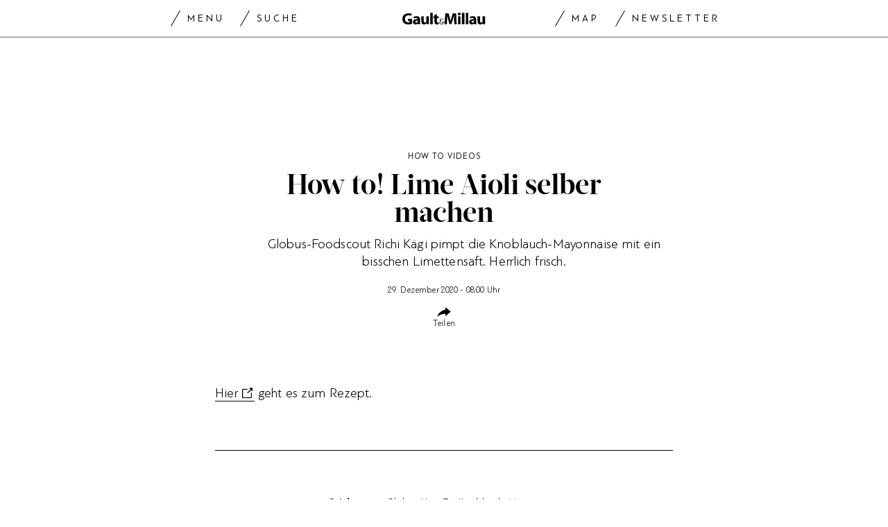

--- FILE ---
content_type: text/html; charset=utf-8
request_url: https://www.gaultmillau.ch/how-to-videos/how-to-lime-aioli-selber-machen-278377
body_size: 27302
content:
<!doctype html><html lang="de-CH"><head><script>window.eventQueueDataLayer=window.eventQueueDataLayer||[],window.dataLayer=window.dataLayer||[]</script><script>if(!document.location.pathname.startsWith("/widget/")&&!document.location.search.includes("rasch_disable_cmp")){var dlApiScript=document.createElement("script");dlApiScript.type="text/javascript",dlApiScript.src="https://cdn.cookielaw.org/scripttemplates/otSDKStub.js",dlApiScript.setAttribute("data-domain-script","518b7970-7ab9-4d0d-9005-27b798f8c1ef"),dlApiScript.setAttribute("data-document-language","true"),dlApiScript.async=!0,document.head.appendChild(dlApiScript)}</script><script>function OptanonWrapper(){}</script><script>function setOneTrustConsentForAll(){null!=window.OneTrust&&OneTrust.AllowAll()}function toggleConsentInfoDisplay(){null!=window.OneTrust&&OneTrust.ToggleInfoDisplay()}</script><script>function isPresentinDatalayer(e){return"view"===e.event&&window.dataLayer?.some((n=>n.cms_page_id==e?.cms_page_id))}function pushToDataLayer(e){if(window.dataLayer){isPresentinDatalayer(e)||window.dataLayer?.push(e)}}function loadGTM(){!function(e,n,t,a,o){e[a]=e[a]||[],e[a].push({"gtm.start":(new Date).getTime(),event:"gtm.js"});const s=n.getElementsByTagName(t)[0],r=n.createElement(t);r.async=!0,r.src="https://www.googletagmanager.com/gtm.js?id=GTM-M5QZP3XP&gtm_auth=UdFHE6ho8-vsLS4yWlBeQA&gtm_preview=env-1",s.parentNode.insertBefore(r,s)}(window,document,"script","dataLayer"),window.eventQueueDataLayer?.forEach((e=>{e&&pushToDataLayer(e)})),window.eventQueueDataLayer.push=function(e){e&&pushToDataLayer(e)}}function waitForConsentAndLoadGTM(){window.OneTrust?.IsAlertBoxClosed()?loadGTM():window.OneTrust?.OnConsentChanged((function(){loadGTM()}))}if(window.OneTrust)waitForConsentAndLoadGTM();else{const e=setInterval((()=>{window.OneTrust&&(clearInterval(e),waitForConsentAndLoadGTM())}),500)}</script><script>window.__GRAPHQL_HOST__="https://api.gaultmillau.ch/graphql",window.loadedImages={},window.loadedImagesArray=[],window.__INITIAL_STATE__= {"route":{"locationBeforeTransitions":{"pathname":"\u002Fhow-to-videos\u002Fhow-to-lime-aioli-selber-machen-278377","search":"","hash":"","action":"PUSH","key":null,"query":{}},"vertical":"vertical\u002Fdefault","screenReady":true,"isInitialPage":true,"loading":false,"isCrawler":false,"hasCustomTracking":false,"isHybridApp":false,"clientUrl":"https:\u002F\u002Fwww.gaultmillau.ch"},"scroll":{"scrollTop":0},"navigation":{"tree":null,"visibleNavigation":null,"activePublication":null,"activeVerticalMenu":null},"header":{"title":"","isSinglePage":false,"contentType":""},"search":{"visible":false,"searchQuery":""},"settings":{"language":"de"},"auth":{"username":null,"givenName":null,"familyName":null,"email":null,"internalUserId":null,"registrationTimestamp":null,"subscriptionTimestamp":null,"isAuthenticated":false,"hasSubscriptions":false,"initialAuthRequest":false,"subscriptions":null,"gpNumber":null,"address":null,"birthday":null,"mobileNumber":null,"deviceId":"","realtime":null,"hasLegalAdviceAccess":false,"legalAdviceSubscriptions":null,"isChatbotAllowed":false},"alertList":{}},window.__INITIAL_ADS_CONFIG__= {"config":{"platform":"MobileWeb","targeting":{"publication":"gaultmillau","subsection":"How to Videos","keywordCat":null,"keywords":["Globus","How To","Knoblauch","Mayonnaise"],"articleType":"Article","articleId":"bm9kZToyNTgxNjQ=","usersi":"0","articlePremium":"0"},"publisher":"","ikjuzglkjfroef":true,"tracking":{},"channel":"ROS"},"slots":[],"helpers":[],"tracking":{}},window.__INITIAL_ADS_CONFIG__.tracking&&(window.__INITIAL_ADS_CONFIG__.tracking.initialStartTime=Date.now()),window.handleWysiwygLink=function(){return null},window.admTagMan=window.admTagMan||{},window.admTagMan.q=window.admTagMan.q||[],window.admTagMan.cq=window.admTagMan.cq||[];var isFrenchLanguage=window.__INITIAL_STATE__&&window.__INITIAL_STATE__.settings&&"fr"===window.__INITIAL_STATE__.settings.language,tagManagerUrl="https://cdn.ringier-advertising.ch/prod/tagmanager/gaultmillau.ch_de/latest/atm.js",tagManagerUrlFr="https://cdn.ringier-advertising.ch/prod/tagmanager/gaultmillau.ch_fr/latest/atm.js"</script>  <script>window.__GRAPHQL_ORIGIN__=""</script>    <script>var atmScript = document.createElement("script"); atmScript.setAttribute('src', isFrenchLanguage ? tagManagerUrlFr : tagManagerUrl); atmScript.async = true; if (!document.location.pathname.startsWith('/widget/')) { document.head.appendChild(atmScript); }</script>   <script>function loadBrandingDayCss(){var t=document.createElement("script");t.setAttribute("src","/static/js/branding-day-css.7ab5db56.min.js"),t.setAttribute("type","text/javascript"),t.setAttribute("async",!1),document.head.appendChild(t)}function loadScript(t,e){var a=document.createElement("script");a.setAttribute("src",t),a.setAttribute("type","text/javascript"),a.setAttribute("async",!0),a.setAttribute("data-env","production"),a.setAttribute("data-auth-service-url",""),"function"==typeof e&&a.addEventListener("load",(()=>{loadBrandingDayCss()}),{once:!0}),document.head.appendChild(a)}document.location.pathname.startsWith("/widget/")||loadScript("/static/js/init-thirdparty.1db8f0e5.min.js",loadBrandingDayCss)</script><link rel="search" type="application/opensearchdescription+xml" href="/opensearch.xml" title="Suche"> <link rel="modulepreload" href="/static/js/vendors.4e5b4326.js" as="script">
<link rel="modulepreload" href="/static/js/main.cc8a5ce6.js" as="script">
<link rel="preload" href="/static/css/main.a2211a98.css" as="style">
<link rel="preconnect" href="//cdn.ringier-advertising.ch" >
<link rel="preconnect" href="//cdn.cookielaw.org" >
<link rel="dns-prefetch" href="//tags.tiqcdn.com">
<link rel="dns-prefetch" href="//cdn.ringier-advertising.ch">
<link rel="dns-prefetch" href="//cdn.cookielaw.org"><title data-rh="true">How to! Lime Aioli selber machen | GaultMillau</title><meta data-rh="true" name="base" content="https://www.gaultmillau.ch"/><meta data-rh="true" property="og:locale" content="de_CH"/><meta data-rh="true" name="robots" content="index,follow,noodp,noopener,noarchive"/><meta data-rh="true" name="viewport" content="width=device-width, initial-scale=1"/><meta data-rh="true" name="charset" content="UTF-8"/><meta data-rh="true" http-equiv="content-type" content="text/html; charset=utf-8"/><meta data-rh="true" name="mobile-web-app-capable" content="yes"/><meta data-rh="true" property="og:type" content="article"/><meta data-rh="true" name="apple-mobile-web-app-capable" content="yes"/><meta data-rh="true" name="robots" content="max-image-preview:large"/><meta data-rh="true" name="robots" content="max-video-preview:-1"/><meta data-rh="true" name="robots" content="max-snippet:-1"/><meta data-rh="true" name="google-site-verification" content="4njxmbnFVryyvMzc9YLIzzU8deNakI3-k6vWT8fjRkY"/><meta data-rh="true" name="msapplication-TileColor" content="#ffffff"/><meta data-rh="true" name="theme-color" content="#ffffff"/><meta data-rh="true" name="article:publisher" content="https://www.facebook.com/gaultmillau.schweiz"/><meta data-rh="true" property="fb:app_id" content="151397178237477"/><meta data-rh="true" property="fb:pages" content="1790328314571537, 170169220186859, 212134025922008"/><meta data-rh="true" name="p:domain_verify" content="7789afd1e81fe62bbce0c60e777a1c34"/><meta data-rh="true" property="og:site_name" content="Gault Millau"/><meta data-rh="true" name="twitter:site" content="@GaultMillauCH"/><meta data-rh="true" name="twitter:card" content="summary_large_image"/><meta data-rh="true" name="twitter:creator" content="@GaultMillauCH"/><meta data-rh="true" name="pinterest:site" content="gaultmillauschweiz"/><meta data-rh="true" name="pinterest:url" content="https://www.pinterest.com/gaultmillauschweiz/"/><meta data-rh="true" property="og:description" content="Globus-Foodscout Richi Kägi pimpt die Knoblauch-Mayonnaise mit ein bisschen Limettensaft. Herrlich frisch."/><meta data-rh="true" property="og:image" content="https://www.gaultmillau.ch/fp/1200/675/720/375/sites/default/files/lime-aioli.jpg"/><meta data-rh="true" property="og:image:secure_url" content="https://www.gaultmillau.ch/fp/1200/675/720/375/sites/default/files/lime-aioli.jpg"/><meta data-rh="true" property="og:title" content="How to! Lime Aioli selber machen"/><meta data-rh="true" name="twitter:title" content="How to! Lime Aioli selber machen Globus-Foodscout Richi Kägi pimpt die Knoblauch-Mayonnaise mit ein bisschen Limettensaft. Herrlich frisch. | GaultMillau – Channel"/><meta data-rh="true" name="twitter:image:src" content="https://www.gaultmillau.ch/fp/1200/675/720/375/sites/default/files/lime-aioli.jpg"/><meta data-rh="true" name="twitter:description" content="How to! Lime Aioli selber machen Globus-Foodscout Richi Kägi pimpt die Knoblauch-Mayonnaise mit ein bisschen Limettensaft. Herrlich frisch."/><meta data-rh="true" name="description" content="Globus-Foodscout Richi Kägi pimpt die Knoblauch-Mayonnaise mit ein bisschen Limettensaft. Herrlich frisch."/><meta data-rh="true" name="news_keywords" content="Globus,How To,Knoblauch,Mayonnaise"/><meta data-rh="true" name="published_at" content="2019-12-31T07:09:53+01:00"/><meta data-rh="true" name="updated_at" content="2020-12-29T08:00:56+01:00"/><meta data-rh="true" name="parsely-post-id" content="258164"/><meta data-rh="true" name="parsely-type" content="post"/><meta data-rh="true" name="parsely-title" content="How to! Lime Aioli selber machen | GaultMillau"/><meta data-rh="true" name="parsely-link" content="https://www.gaultmillau.ch/how-to-videos/how-to-lime-aioli-selber-machen-278377"/><meta data-rh="true" name="parsely-image-url" content="https://www.gaultmillau.ch/fp/1200/675/720/375/sites/default/files/lime-aioli.jpg"/><meta data-rh="true" name="parsely-pub-date" content="2019-12-31T07:09:53+01:00"/><meta data-rh="true" name="parsely-section" content="How to Videos"/><meta data-rh="true" name="parsely-tags" content="print_article:0,Globus,How To,Knoblauch,Mayonnaise,article_type:headless,page_type:Article"/><meta data-rh="true" property="og:url" content="https://www.gaultmillau.ch/how-to-videos/how-to-lime-aioli-selber-machen-278377"/><link data-rh="true" rel="shortcut icon" type="image/x-icon" href="/static/media/da6a6e615ceb6cb53ec1bcad6251c927.ico"/><link data-rh="true" rel="apple-touch-icon" sizes="57x57" href="/static/media/87a2f68b54fceaff90aef1a6ba34124e.png"/><link data-rh="true" rel="apple-touch-icon" sizes="60x60" href="/static/media/6df1b036d42abf3f02073610ef3e52e4.png"/><link data-rh="true" rel="apple-touch-icon" sizes="72x72" href="/static/media/eda9b61cf60f43b13f3e8e606c286960.png"/><link data-rh="true" rel="apple-touch-icon" sizes="76x76" href="/static/media/c18ab9f1abaf9de77b282467cf9fcad2.png"/><link data-rh="true" rel="apple-touch-icon" sizes="114x114" href="/static/media/3048cd336163bcda7998c66797202724.png"/><link data-rh="true" rel="apple-touch-icon" sizes="120x120" href="/static/media/a03b204075e70227dc918630989495d9.png"/><link data-rh="true" rel="apple-touch-icon" sizes="144x144" href="/static/media/21a4da859dc7003bccc95752d4736972.png"/><link data-rh="true" rel="apple-touch-icon" sizes="152x152" href="/static/media/b1e801889236c686e621e608e2f24c66.png"/><link data-rh="true" rel="apple-touch-icon" sizes="180x180" href="/static/media/26e8b4850e0edeaa80bda4939a01fd3f.png"/><link data-rh="true" rel="apple-touch-icon" href="/static/media/26e8b4850e0edeaa80bda4939a01fd3f.png"/><link data-rh="true" rel="apple-touch-icon-precomposed" href="/static/media/26e8b4850e0edeaa80bda4939a01fd3f.png"/><link data-rh="true" rel="apple-touch-startup-image" media="(device-width: 320px) and (device-height: 568px) and (-webkit-device-pixel-ratio: 2) and (orientation: portrait)" href="/static/media/6e0b21704e02bf17caa75ce291ac9ae6.png"/><link data-rh="true" rel="apple-touch-startup-image" media="(device-width: 320px) and (device-height: 568px) and (-webkit-device-pixel-ratio: 2) and (orientation: landscape)" href="/static/media/c45f157afce8cf2ecc9a1c7d9bfa3326.png"/><link data-rh="true" rel="apple-touch-startup-image" media="(device-width: 375px) and (device-height: 667px) and (-webkit-device-pixel-ratio: 2) and (orientation: portrait)" href="/static/media/31fa1dde3efd94c979214989d955dbc1.png"/><link data-rh="true" rel="apple-touch-startup-image" media="(device-width: 375px) and (device-height: 667px) and (-webkit-device-pixel-ratio: 2) and (orientation: landscape)" href="/static/media/fc863c3904cfc2ea2e6a9bf7fee110a1.png"/><link data-rh="true" rel="apple-touch-startup-image" media="(device-width: 414px) and (device-height: 736px) and (-webkit-device-pixel-ratio: 3) and (orientation: portrait)" href="/static/media/1f2702eb3469a299c4bffe02f754f34c.png"/><link data-rh="true" rel="apple-touch-startup-image" media="(device-width: 414px) and (device-height: 736px) and (-webkit-device-pixel-ratio: 3) and (orientation: landscape)" href="/static/media/7de2a878a7dd37fb912c5f02e9a0a93c.png"/><link data-rh="true" rel="apple-touch-startup-image" media="(device-width: 375px) and (device-height: 812px) and (-webkit-device-pixel-ratio: 3) and (orientation: portrait)" href="/static/media/84fdafd811e5f65528c41be2f9266806.png"/><link data-rh="true" rel="apple-touch-startup-image" media="(device-width: 375px) and (device-height: 812px) and (-webkit-device-pixel-ratio: 3) and (orientation: landscape)" href="/static/media/ab6ff6de54ec4bce8f622748618056ad.png"/><link data-rh="true" rel="apple-touch-startup-image" media="(device-width: 414px) and (device-height: 896px) and (-webkit-device-pixel-ratio: 2) and (orientation: portrait)" href="/static/media/6428d2f7eda6664e9b32dbeb0ab02381.png"/><link data-rh="true" rel="apple-touch-startup-image" media="(device-width: 414px) and (device-height: 896px) and (-webkit-device-pixel-ratio: 2) and (orientation: landscape)" href="/static/media/1fdd005c5aeb367dffedf926cfe8c504.png"/><link data-rh="true" rel="apple-touch-startup-image" media="(device-width: 414px) and (device-height: 896px) and (-webkit-device-pixel-ratio: 3) and (orientation: portrait)" href="/static/media/a436b8c760b89960496d57a4d10abd44.png"/><link data-rh="true" rel="apple-touch-startup-image" media="(device-width: 414px) and (device-height: 896px) and (-webkit-device-pixel-ratio: 3) and (orientation: landscape)" href="/static/media/c2a5091361e39d733084901138492f0a.png"/><link data-rh="true" rel="apple-touch-startup-image" media="(device-width: 768px) and (device-height: 1024px) and (-webkit-device-pixel-ratio: 2) and (orientation: portrait)" href="/static/media/c98746638f240c26b5230dcf656aa35b.png"/><link data-rh="true" rel="apple-touch-startup-image" media="(device-width: 768px) and (device-height: 1024px) and (-webkit-device-pixel-ratio: 2) and (orientation: landscape)" href="/static/media/683491cc645ec7fd8cba88c609f46e7a.png"/><link data-rh="true" rel="apple-touch-startup-image" media="(device-width: 834px) and (device-height: 1112px) and (-webkit-device-pixel-ratio: 2) and (orientation: portrait)" href="/static/media/79c0fb5dc167801de6cfab35ed9ac8ac.png"/><link data-rh="true" rel="apple-touch-startup-image" media="(device-width: 834px) and (device-height: 1112px) and (-webkit-device-pixel-ratio: 2) and (orientation: landscape)" href="/static/media/e224251e7634bc6d68d6ec37e6bbc9fd.png"/><link data-rh="true" rel="apple-touch-startup-image" media="(device-width: 1024px) and (device-height: 1366px) and (-webkit-device-pixel-ratio: 2) and (orientation: portrait)" href="/static/media/cdaceb396d7c347cd9f614107db1f625.png"/><link data-rh="true" rel="apple-touch-startup-image" media="(device-width: 1024px) and (device-height: 1366px) and (-webkit-device-pixel-ratio: 2) and (orientation: landscape)" href="/static/media/09754a95f2bd2a8e8f7cf501eed3b110.png"/><link data-rh="true" rel="apple-touch-startup-image" media="(device-width: 834px) and (device-height: 1194px) and (-webkit-device-pixel-ratio: 2) and (orientation: portrait)" href="/static/media/06972667d4d63ae0e6b56d38da737faf.png"/><link data-rh="true" rel="apple-touch-startup-image" media="(device-width: 834px) and (device-height: 1194px) and (-webkit-device-pixel-ratio: 2) and (orientation: landscape)" href="/static/media/c1424f4894c2492e6c9ef927db001569.png"/><link data-rh="true" rel="icon" type="image/png" sizes="16x16" href="[data-uri]"/><link data-rh="true" rel="icon" type="image/png" sizes="32x32" href="[data-uri]"/><link data-rh="true" rel="icon" type="image/png" sizes="96x96" href="/static/media/ac68afb52fd924506c322c7be2424f91.png"/><link data-rh="true" rel="icon" type="image/png" sizes="192x192" href="/static/media/48654ac8c8a6d333c9690c0f26b7ef63.png"/><link data-rh="true" rel="alternate" type="application/atom+xml" href="https://www.gaultmillau.ch/rss_feed" title="GaultMillau RSS Feed"/><link data-rh="true" rel="canonical" href="https://www.globus.ch/delicatessa/delicuisine/how-tos/limetten-aioli-selber-machen"/><script data-rh="true" type="application/ld+json">{"@context":"https://schema.org","@type":"WebPage","@id":"https://www.gaultmillau.ch/how-to-videos/how-to-lime-aioli-selber-machen-278377","url":"https://www.gaultmillau.ch/how-to-videos/how-to-lime-aioli-selber-machen-278377","name":"Gault Millau","description":"Globus-Foodscout Richi Kägi pimpt die Knoblauch-Mayonnaise mit ein bisschen Limettensaft. Herrlich frisch.","datePublished":"2019-12-31T07:09:53+01:00","dateModified":"2020-12-29T08:00:56+01:00","isPartOf":{"@type":"WebSite","@id":"https://www.gaultmillau.ch/#/schema/WebSite/1"},"publisher":{"@type":"NewsMediaOrganization","@id":"https://www.gaultmillau.ch/#/schema/Organization/1"},"primaryImageOfPage":{"@type":"ImageObject","@id":"/fp/1200/1200/720/375/sites/default/files/lime-aioli.jpg"}}</script><script data-rh="true" type="application/ld+json">{"@context":"https://schema.org","@type":"ImageObject","@id":"https://www.gaultmillau.ch/fp/1200/1200/720/375/sites/default/files/lime-aioli.jpg","url":"https://www.gaultmillau.ch/fp/1200/1200/720/375/sites/default/files/lime-aioli.jpg","contentUrl":"https://www.gaultmillau.ch/fp/1200/1200/720/375/sites/default/files/lime-aioli.jpg","width":1200,"height":1200,"caption":null}</script><script data-rh="true" type="application/ld+json">{"@context":"https://schema.org","@type":"ImageObject","@id":"https://www.gaultmillau.ch/fp/1200/900/720/375/sites/default/files/lime-aioli.jpg","url":"https://www.gaultmillau.ch/fp/1200/900/720/375/sites/default/files/lime-aioli.jpg","contentUrl":"https://www.gaultmillau.ch/fp/1200/900/720/375/sites/default/files/lime-aioli.jpg","width":1200,"height":900,"caption":null}</script><script data-rh="true" type="application/ld+json">{"@context":"https://schema.org","@type":"ImageObject","@id":"https://www.gaultmillau.ch/fp/1770/996/720/375/sites/default/files/lime-aioli.jpg","url":"https://www.gaultmillau.ch/fp/1770/996/720/375/sites/default/files/lime-aioli.jpg","contentUrl":"https://www.gaultmillau.ch/fp/1770/996/720/375/sites/default/files/lime-aioli.jpg","width":1770,"height":996,"caption":null}</script><script data-rh="true" type="application/ld+json">{"@context":"https://schema.org","@type":"WebSite","@id":"https://www.gaultmillau.ch/#/schema/WebSite/1","url":"https://www.gaultmillau.ch/how-to-videos/how-to-lime-aioli-selber-machen-278377","name":"Gault Millau","alternateName":"Ringier AG | Ringier Medien Schweiz","publisher":{"@id":"https://www.gaultmillau.ch/#/schema/Organization/1"}}</script><script data-rh="true" type="application/ld+json">{"@graph":[{"@context":"https://schema.org","@type":"NewsMediaOrganization","@id":"https://www.gaultmillau.ch/#/schema/Organization/1","url":"https://www.gaultmillau.ch/how-to-videos/how-to-lime-aioli-selber-machen-278377","name":"Gault Millau","legalName":"Ringier AG | Ringier Medien Schweiz","description":"Globus-Foodscout Richi Kägi pimpt die Knoblauch-Mayonnaise mit ein bisschen Limettensaft. Herrlich frisch.","logo":{"@type":"ImageObject","@id":"https://www.gaultmillau.ch/static/media/206b253fd2d2de3c7126692adcfb7427.png","url":"https://www.gaultmillau.ch/static/media/206b253fd2d2de3c7126692adcfb7427.png","contentUrl":"https://www.gaultmillau.ch/static/media/206b253fd2d2de3c7126692adcfb7427.png"},"image":[{"@type":"ImageObject","@id":"https://www.gaultmillau.ch/static/media/206b253fd2d2de3c7126692adcfb7427.png"},{"@type":"ImageObject","@id":"https://www.gaultmillau.ch/fp/1200/1200/720/375/sites/default/files/lime-aioli.jpg"}],"parentOrganization":{"@type":"Organization","@id":"https://www.gaultmillau.ch/#/schema/Organization/2"},"sameAs":["https://www.facebook.com/gaultmillau.schweiz","https://www.facebook.com/gaultmillau.suisse","https://www.instagram.com/gaultmillau_schweiz/","https://twitter.com/GaultMillauCH","https://www.linkedin.com/company/gaultmillau-schweiz","https://de.wikipedia.org/wiki/Gault-Millau","https://www.pinterest.com/gaultmillauschweiz/"],"address":{"@type":"PostalAddress","streetAddress":"Flurstrasse 55","addressLocality":"Zürich","addressRegion":"Zürich","postalCode":"8048","addressCountry":"CH"},"contactPoint":{"@type":"ContactPoint","contactType":"customer service","telephone":"+41 (0) 44 259 88 44","email":"gaultmillau@ringieraxelspringer.ch"},"employee":null,"potentialAction":null},{"@context":"https://schema.org","@type":"Organization","@id":"https://www.gaultmillau.ch/#/schema/Organization/2","url":"https://www.ringier.com/","name":"Ringier","legalName":"Ringier AG","alternateName":"ringier.com","description":"Ringier is a family-owned media group with brands in Europe and Africa that focus on media, e-commerce, marketplaces and entertainment.","email":"info@ringier.ch","telephone":"+41442596111","address":{"@type":"PostalAddress","@id":"https://www.gaultmillau.ch/#/schema/Address/Organization/1"},"sameAs":["https://www.linkedin.com/company/ringier/","https://twitter.com/ringier_ag","https://www.facebook.com/ringierag/","https://www.youtube.com/user/RingierComm","https://www.instagram.com/ringier_ag"]},{"@context":"http://schema.org/","@type":"NewsArticle","mainEntityOfPage":"https://www.gaultmillau.ch/how-to-videos/how-to-lime-aioli-selber-machen-278377","@id":"https://www.gaultmillau.ch/how-to-videos/how-to-lime-aioli-selber-machen-278377","url":"https://www.gaultmillau.ch/how-to-videos/how-to-lime-aioli-selber-machen-278377","publisher":{"@type":"NewsMediaOrganization","@id":"https://www.gaultmillau.ch/#/schema/Organization/1","name":"Gault Millau","logo":{"@type":"ImageObject","@id":"https://www.gaultmillau.ch/static/media/206b253fd2d2de3c7126692adcfb7427.png","url":"https://www.gaultmillau.ch/static/media/206b253fd2d2de3c7126692adcfb7427.png","contentUrl":"https://www.gaultmillau.ch/static/media/206b253fd2d2de3c7126692adcfb7427.png"},"sameAs":["https://www.facebook.com/gaultmillau.schweiz","https://www.facebook.com/gaultmillau.suisse","https://www.instagram.com/gaultmillau_schweiz/","https://twitter.com/GaultMillauCH","https://www.linkedin.com/company/gaultmillau-schweiz","https://de.wikipedia.org/wiki/Gault-Millau","https://www.pinterest.com/gaultmillauschweiz/"]},"articleSection":"How to Videos","author":[],"datePublished":"2019-12-31T07:09:53+01:00","dateModified":"2020-12-29T08:00:56+01:00","headline":"How to! Lime Aioli selber machen","alternativeHeadline":"","description":"Globus-Foodscout Richi Kägi pimpt die Knoblauch-Mayonnaise mit ein bisschen Limettensaft. Herrlich frisch.","isPartOf":{"@type":"URL","@id":"https://www.gaultmillau.ch/how-to-videos/how-to-lime-aioli-selber-machen-278377"},"image":[{"@type":"ImageObject","@id":"https://www.gaultmillau.ch/fp/1200/1200/720/375/sites/default/files/lime-aioli.jpg"},{"@type":"ImageObject","@id":"https://www.gaultmillau.ch/fp/1200/900/720/375/sites/default/files/lime-aioli.jpg"},{"@type":"ImageObject","@id":"https://www.gaultmillau.ch/fp/1770/996/720/375/sites/default/files/lime-aioli.jpg"}],"isAccessibleForFree":true}]}</script><script data-rh="true" type="application/ld+json">{"name":null,"publisher":{"@id":"https://www.gaultmillau.ch/#/schema/Organization/1"}}</script><script data-rh="true" type="application/ld+json">{"name":null,"publisher":{"@id":"https://www.gaultmillau.ch/#/schema/Organization/1"}}</script> <script>(()=>{"use strict";var e={},t={};function r(o){var n=t[o];if(void 0!==n)return n.exports;var a=t[o]={id:o,loaded:!1,exports:{}};return e[o].call(a.exports,a,a.exports,r),a.loaded=!0,a.exports}r.m=e,(()=>{var e=[];r.O=(t,o,n,a)=>{if(!o){var i=1/0;for(s=0;s<e.length;s++){for(var[o,n,a]=e[s],l=!0,d=0;d<o.length;d++)(!1&a||i>=a)&&Object.keys(r.O).every((e=>r.O[e](o[d])))?o.splice(d--,1):(l=!1,a<i&&(i=a));if(l){e.splice(s--,1);var u=n();void 0!==u&&(t=u)}}return t}a=a||0;for(var s=e.length;s>0&&e[s-1][2]>a;s--)e[s]=e[s-1];e[s]=[o,n,a]}})(),r.n=e=>{var t=e&&e.__esModule?()=>e.default:()=>e;return r.d(t,{a:t}),t},(()=>{var e,t=Object.getPrototypeOf?e=>Object.getPrototypeOf(e):e=>e.__proto__;r.t=function(o,n){if(1&n&&(o=this(o)),8&n)return o;if("object"==typeof o&&o){if(4&n&&o.__esModule)return o;if(16&n&&"function"==typeof o.then)return o}var a=Object.create(null);r.r(a);var i={};e=e||[null,t({}),t([]),t(t)];for(var l=2&n&&o;"object"==typeof l&&!~e.indexOf(l);l=t(l))Object.getOwnPropertyNames(l).forEach((e=>i[e]=()=>o[e]));return i.default=()=>o,r.d(a,i),a}})(),r.d=(e,t)=>{for(var o in t)r.o(t,o)&&!r.o(e,o)&&Object.defineProperty(e,o,{enumerable:!0,get:t[o]})},r.f={},r.e=e=>Promise.all(Object.keys(r.f).reduce(((t,o)=>(r.f[o](e,t),t)),[])),r.u=e=>"static/js/"+({532:"ImageGallery",576:"HeroImageGallery",631:"StyleguideParagraphs",634:"StyleguideButton",739:"FileUploader",846:"file-type",866:"Styleguide",949:"StyleguideTypography"}[e]||e)+"."+{9:"8726d395",383:"5f1512c5",390:"5d02fc39",532:"7029b8ee",576:"9d8eda20",631:"6b8935ec",634:"6249e162",695:"a62194dc",739:"ee9e7a01",846:"9089ce7c",866:"77ce3402",949:"3c577af9"}[e]+".chunk.js",r.miniCssF=e=>"static/css/"+({576:"HeroImageGallery",631:"StyleguideParagraphs",634:"StyleguideButton",866:"Styleguide",949:"StyleguideTypography"}[e]||e)+"."+{390:"aede51f9",576:"875940a1",631:"a4708039",634:"43066b84",866:"74e2d296",949:"b0c291eb"}[e]+".chunk.css",r.g=function(){if("object"==typeof globalThis)return globalThis;try{return this||new Function("return this")()}catch(e){if("object"==typeof window)return window}}(),r.hmd=e=>((e=Object.create(e)).children||(e.children=[]),Object.defineProperty(e,"exports",{enumerable:!0,set:()=>{throw new Error("ES Modules may not assign module.exports or exports.*, Use ESM export syntax, instead: "+e.id)}}),e),r.o=(e,t)=>Object.prototype.hasOwnProperty.call(e,t),(()=>{var e={},t="frontend:";r.l=(o,n,a,i)=>{if(e[o])e[o].push(n);else{var l,d;if(void 0!==a)for(var u=document.getElementsByTagName("script"),s=0;s<u.length;s++){var f=u[s];if(f.getAttribute("src")==o||f.getAttribute("data-webpack")==t+a){l=f;break}}l||(d=!0,(l=document.createElement("script")).charset="utf-8",l.timeout=120,r.nc&&l.setAttribute("nonce",r.nc),l.setAttribute("data-webpack",t+a),l.src=o),e[o]=[n];var c=(t,r)=>{l.onerror=l.onload=null,clearTimeout(p);var n=e[o];if(delete e[o],l.parentNode&&l.parentNode.removeChild(l),n&&n.forEach((e=>e(r))),t)return t(r)},p=setTimeout(c.bind(null,void 0,{type:"timeout",target:l}),12e4);l.onerror=c.bind(null,l.onerror),l.onload=c.bind(null,l.onload),d&&document.head.appendChild(l)}}})(),r.r=e=>{"undefined"!=typeof Symbol&&Symbol.toStringTag&&Object.defineProperty(e,Symbol.toStringTag,{value:"Module"}),Object.defineProperty(e,"__esModule",{value:!0})},r.nmd=e=>(e.paths=[],e.children||(e.children=[]),e),r.p="/",(()=>{if("undefined"!=typeof document){var e=e=>new Promise(((t,o)=>{var n=r.miniCssF(e),a=r.p+n;if(((e,t)=>{for(var r=document.getElementsByTagName("link"),o=0;o<r.length;o++){var n=(i=r[o]).getAttribute("data-href")||i.getAttribute("href");if("stylesheet"===i.rel&&(n===e||n===t))return i}var a=document.getElementsByTagName("style");for(o=0;o<a.length;o++){var i;if((n=(i=a[o]).getAttribute("data-href"))===e||n===t)return i}})(n,a))return t();((e,t,r,o,n)=>{var a=document.createElement("link");a.rel="stylesheet",a.type="text/css",a.onerror=a.onload=r=>{if(a.onerror=a.onload=null,"load"===r.type)o();else{var i=r&&("load"===r.type?"missing":r.type),l=r&&r.target&&r.target.href||t,d=new Error("Loading CSS chunk "+e+" failed.\n("+l+")");d.code="CSS_CHUNK_LOAD_FAILED",d.type=i,d.request=l,a.parentNode&&a.parentNode.removeChild(a),n(d)}},a.href=t,document.head.appendChild(a)})(e,a,0,t,o)})),t={121:0};r.f.miniCss=(r,o)=>{t[r]?o.push(t[r]):0!==t[r]&&{390:1,576:1,631:1,634:1,866:1,949:1}[r]&&o.push(t[r]=e(r).then((()=>{t[r]=0}),(e=>{throw delete t[r],e})))}}})(),(()=>{var e={121:0};r.f.j=(t,o)=>{var n=r.o(e,t)?e[t]:void 0;if(0!==n)if(n)o.push(n[2]);else if(121!=t){var a=new Promise(((r,o)=>n=e[t]=[r,o]));o.push(n[2]=a);var i=r.p+r.u(t),l=new Error;r.l(i,(o=>{if(r.o(e,t)&&(0!==(n=e[t])&&(e[t]=void 0),n)){var a=o&&("load"===o.type?"missing":o.type),i=o&&o.target&&o.target.src;l.message="Loading chunk "+t+" failed.\n("+a+": "+i+")",l.name="ChunkLoadError",l.type=a,l.request=i,n[1](l)}}),"chunk-"+t,t)}else e[t]=0},r.O.j=t=>0===e[t];var t=(t,o)=>{var n,a,[i,l,d]=o,u=0;if(i.some((t=>0!==e[t]))){for(n in l)r.o(l,n)&&(r.m[n]=l[n]);if(d)var s=d(r)}for(t&&t(o);u<i.length;u++)a=i[u],r.o(e,a)&&e[a]&&e[a][0](),e[a]=0;return r.O(s)},o=self.webpackChunkfrontend=self.webpackChunkfrontend||[];o.forEach(t.bind(null,0)),o.push=t.bind(null,o.push.bind(o))})()})()</script><link href="/static/css/main.a2211a98.css" rel="stylesheet"><meta name="theme-color" content="#1f1f1f" /><link rel="manifest" href="/manifest.32f6a519b8d47109d28b0f3b9fcf6fa7.json" /></head><body class="cnW6GiAS tcsSetgX"><div id="top_special_1" classname="ad-wrapper"></div><div id="app"><div id="modal-root"></div><div class="app U1vLqlW2"><div class="site-header ixJRpyUD"><div class="site-header"><div class="TK2XtEmr is-in-view"><div class="TK2XtEmr is-in-view"><div class="header-placeholder yrDOahIC"><header class="ZIPvLWlC"><div class=""><div class="header-inner"><div class="rE4096bW"><div class="N0CUoks2"><div class="ZPd_ooYO f5FpOGc4"><div class="Sc91r3Dj QxrClZXJ"><button class="lUdMsriR iM7YYTTF jnHRkOn0" aria-label="Zurück"><svg xmlns="http://www.w3.org/2000/svg" viewBox="0 0 22 23" type="svg-icons/type/arrow-back" class="MTbZnx1s"><path d="m11.314 0 1.414 1.414-8.899 8.9h17.485v2H3.829l8.899 8.9-1.414 1.413L0 11.314 11.314 0z"></path></svg><span>Zurück</span></button><div class="xLWysgNZ QfRwUht4 ASlJGoRV"><a href="#toggleMenuAction" class="menu-action-link-open iM7YYTTF jnHRkOn0" aria-label="Menu togglen">Menu</a><a href="#toggleSearchAction" class="iM7YYTTF jnHRkOn0 xjeFvBYZ ASlJGoRV">Suche</a></div><div class="xLWysgNZ CVIiAQyf"><a class="cUudMn9G" href="/"><svg viewBox="0 0 152 22" version="1.1"><g id="Page-1" stroke="none" stroke-width="1" fill="none" fill-rule="evenodd"><g id="Logo_GM_desktop_active"><g id="Group-3" transform="translate(0.000000, 0.719249)"><path d="M17.6454206,19.5999003 C16.2489785,20.0754455 13.6056233,20.7292751 10.9611897,20.7292751 C7.30815473,20.7292751 4.66408061,19.8080187 2.82228673,18.056086 C1.01068619,16.3030749 -7.18889103e-05,13.6891941 -7.18889103e-05,10.7478594 C0.0301214534,4.09382183 4.87148011,0.291617364 11.4374537,0.291617364 C14.0211412,0.291617364 16.0113856,0.795558625 16.9919504,1.24162931 L16.0408601,4.89610206 C14.9423975,4.39036358 13.6056233,4.03487292 11.4072604,4.03487292 C7.63453038,4.03487292 4.75322286,6.17248967 4.75322286,10.510626 C4.75322286,14.66904 7.36674419,17.0755212 11.0805253,17.0755212 C12.0909239,17.0755212 12.9219597,16.9565451 13.2788882,16.807735 L13.2788882,14.1388593 L10.1894622,14.1388593 L10.1894622,10.6033626 L17.6454206,10.6033626 L17.6454206,19.5999003 Z" id="Fill-1" fill="#000000" mask="url(#mask-2)"></path></g><path d="M27.9461309,14.3785009 C25.5694835,14.3785009 23.7280491,14.9428289 23.7280491,16.6652872 C23.7280491,17.823777 24.5004954,18.3888238 25.5105346,18.3888238 C26.6089972,18.3888238 27.559728,17.6458519 27.8569887,16.7245955 C27.9159376,16.4877216 27.9461309,16.2202948 27.9461309,15.953587 L27.9461309,14.3785009 Z M32.3130228,17.7353536 C32.3130228,19.1023212 32.3719717,20.4380172 32.5506156,21.2402974 L28.480625,21.2402974 L28.2135577,19.7841875 L28.124056,19.7841875 C27.1736846,20.9441151 25.6884597,21.5670325 23.9652825,21.5670325 C21.0250261,21.5670325 19.272015,19.4286969 19.272015,17.1113579 C19.272015,13.3389873 22.6587016,11.5565018 27.7973209,11.5565018 L27.7973209,11.3782173 C27.7973209,10.6057709 27.381803,9.50658949 25.1539656,9.50658949 C23.6680219,9.50658949 22.0943736,10.0116091 21.1432833,10.5762965 L20.3115286,7.69498895 C21.3215678,7.13030156 23.3121718,6.38804856 25.955527,6.38804856 C30.7983234,6.38804856 32.3130228,9.2388033 32.3130228,12.6553238 L32.3130228,17.7353536 Z" id="Fill-4" fill="#000000"></path><g id="Group-8" transform="translate(34.506677, 6.470361)"><path d="M13.8312466,10.1062149 C13.8312466,12.0069577 13.890555,13.5525692 13.9502228,14.7700079 L10.0290421,14.7700079 L9.82128319,12.7204551 L9.73250039,12.7204551 C9.16709411,13.612237 7.80084537,15.096743 5.18624571,15.096743 C2.21651482,15.096743 0.0767414117,13.2553086 0.0767414117,8.7694406 L0.0767414117,0.244494184 L4.59244331,0.244494184 L4.59244331,8.05666206 C4.59244331,10.1655232 5.27610684,11.4422703 6.87994843,11.4422703 C8.12758047,11.4422703 8.87055236,10.5810411 9.1379791,9.8682626 C9.25623636,9.60047641 9.31590416,9.27374131 9.31590416,8.88841675 L9.31590416,0.244494184 L13.8312466,0.244494184 L13.8312466,10.1062149 Z" id="Fill-6" fill="#000000" mask="url(#mask-4)"></path></g><polygon id="Fill-9" fill="#000000" mask="url(#mask-6)" points="50.9207123 21.2406569 55.4364142 21.2406569 55.4364142 0.149528933 50.9207123 0.149528933"></polygon><path d="M63.0691833,2.76287054 L63.0691833,6.71460394 L66.3077787,6.71460394 L66.3077787,10.0412633 L63.0691833,10.0412633 L63.0691833,15.3286926 C63.0691833,17.0817037 63.5148946,17.8836245 64.8523878,17.8836245 C65.4753052,17.8836245 65.7732847,17.85415 66.1888026,17.7646483 L66.2179176,21.1804499 C65.6539491,21.3896466 64.5551271,21.5668528 63.3071356,21.5668528 C61.8517446,21.5668528 60.6335871,21.0625521 59.8909746,20.3192208 C59.0592199,19.4579916 58.6433426,18.061909 58.6433426,16.0116373 L58.6433426,10.0412633 L56.712047,10.0412633 L56.712047,6.71460394 L58.6433426,6.71460394 L58.6433426,3.98138757 L63.0691833,2.76287054 Z" id="Fill-11" fill="#000000" mask="url(#mask-6)"></path><path d="M115.803329,21.2406569 L120.318312,21.2406569 L120.318312,0.149528933 L115.803329,0.149528933 L115.803329,21.2406569 Z M130.626104,15.9532275 C130.626104,16.2202948 130.59591,16.4877216 130.536962,16.7242361 C130.239701,17.6458519 129.288611,18.3888238 128.190148,18.3888238 C127.180109,18.3888238 126.408022,17.823777 126.408022,16.6652872 C126.408022,14.9424694 128.249456,14.3785009 130.626104,14.3785009 L130.626104,15.9532275 Z M134.993355,12.6553238 C134.993355,9.2388033 133.477937,6.38804856 128.6355,6.38804856 C125.992145,6.38804856 124.001541,7.13030156 122.991142,7.6953484 L123.822897,10.575937 C124.773987,10.0116091 126.348354,9.50658949 127.833939,9.50658949 C130.061416,9.50658949 130.476934,10.6057709 130.476934,11.3782173 L130.476934,11.5565018 C125.338315,11.5565018 121.951988,13.3389873 121.951988,17.1113579 C121.951988,19.4290563 123.70428,21.5670325 126.644896,21.5670325 C128.368433,21.5670325 129.853298,20.9441151 130.804029,19.784547 L130.893171,19.784547 L131.160238,21.2406569 L135.230588,21.2406569 C135.052304,20.4380172 134.993355,19.1023212 134.993355,17.7353536 L134.993355,12.6553238 Z M150.958444,16.5765044 L150.958444,6.71442422 L146.442742,6.71442422 L146.442742,15.3590657 C146.442742,15.7440308 146.383075,16.0711253 146.264817,16.3385521 C145.997391,17.0513306 145.254419,17.9125598 144.006787,17.9125598 C142.402945,17.9125598 141.719282,16.6354533 141.719282,14.527311 L141.719282,6.71442422 L137.204299,6.71442422 L137.204299,15.2400895 C137.204299,19.7255981 139.343353,21.5670325 142.313443,21.5670325 C144.927684,21.5670325 146.294651,20.0825265 146.85826,19.1907446 L146.947762,19.1907446 L147.155521,21.2406569 L151.077061,21.2406569 C151.017753,20.0228587 150.958444,18.4772472 150.958444,16.5765044 L150.958444,16.5765044 Z M92.1367812,1.21887647 L90.0272012,7.87219512 C89.3442565,10.1305852 88.6609524,12.744466 88.1264584,15.061805 L88.0074822,15.061805 C87.5614116,12.7142727 86.9676092,10.2190086 86.314139,7.93186291 L84.3537284,1.21887647 L78.3229677,1.21887647 L77.3934441,15.7889614 C76.976129,16.4079249 76.2859954,16.8119405 75.1206762,16.8180511 L73.7900125,16.8180511 C73.0060639,16.8158944 72.4963715,17.0351556 72.1947975,17.3644068 C71.893583,17.6922203 71.809473,18.1023465 71.809473,18.4653855 L71.809473,18.5940666 L72.3364187,18.5940666 L72.3489993,18.4790444 C72.3835059,17.9991859 73.0466811,17.7932242 73.5937557,17.7932242 L74.2346454,17.7932242 C74.204452,19.4067708 73.1710489,20.5702928 71.4956779,20.5749656 C70.1283508,20.5746061 68.7883415,19.6148892 68.785466,18.2091015 C68.7883415,16.8029544 70.0949225,15.9090158 71.3961118,15.9082969 C71.6786352,15.9072186 71.8752513,15.9014675 72.0294531,15.8648042 C72.1779037,15.8410808 72.3281515,15.7213858 72.3155709,15.5707785 C72.3281515,15.4417379 72.2127698,15.3105407 72.0513792,15.2577023 C71.8845969,15.1955184 71.6412529,15.1502284 71.2383156,15.0937956 C70.2340275,14.8756128 69.5784007,13.9087069 69.5816357,13.1876611 C69.5906218,12.1060925 70.3921831,11.4716729 71.624359,11.461249 C72.7433099,11.467719 73.374854,12.0963875 73.6703174,13.2016795 L73.6944002,13.3001673 L74.0617525,13.3016051 L74.227097,13.3016051 L74.204452,13.1563895 C74.1063237,12.4982465 74.0121492,11.830758 73.9776425,11.1675828 L73.9758453,11.09821 L73.9136614,11.0644222 C73.2882279,10.7089315 72.4072293,10.566232 71.575834,10.566232 C70.0129691,10.5683887 68.3300497,11.4655623 68.3268147,13.1876611 C68.3196258,14.3623259 68.9331977,15.0032156 69.8429518,15.4532401 C68.4820948,15.7379202 67.5238156,16.7659316 67.5292073,18.2245576 C67.5331612,20.4207638 69.5111845,21.4671069 71.4956779,21.4707014 L71.5147285,21.4707014 C73.876998,21.4707014 75.3978079,19.959237 75.4873096,17.7835192 C76.3169077,17.7188192 76.8948945,17.4679269 77.3096935,17.1059662 L77.0458612,21.2406569 L81.2344686,21.2406569 L81.6208715,13.635529 C81.7394882,11.140265 81.8584643,8.05047961 81.9476066,5.34745659 L82.0069149,5.34745659 C82.5115751,7.99153071 83.1654047,10.8135299 83.8188749,13.1894584 L85.9579294,20.9135623 L89.4930666,20.9135623 L91.9286629,13.101035 C92.7003903,10.7538621 93.532145,7.9027479 94.1856152,5.34745659 L94.2460019,5.34745659 C94.2460019,8.28879135 94.3347847,11.1704583 94.4235675,13.5758613 L94.7503026,21.2406569 L99.1466689,21.2406569 L98.0776808,1.21887647 L92.1367812,1.21887647 Z M108.704659,21.2406569 L113.220361,21.2406569 L113.220361,0.149528933 L108.704659,0.149528933 L108.704659,21.2406569 Z M101.605629,21.2406569 L106.12169,21.2406569 L106.12169,6.71442422 L101.605629,6.71442422 L101.605629,21.2406569 Z M103.893494,0 C102.34896,0 101.338562,1.04023253 101.338562,2.40648127 C101.338562,3.74325556 102.319126,4.81332198 103.833826,4.81332198 L103.86366,4.81332198 C105.438027,4.81332198 106.417873,3.74325556 106.417873,2.40648127 C106.388398,1.04023253 105.438027,0 103.893494,0 L103.893494,0 Z" id="Fill-12" fill="#000000" mask="url(#mask-6)"></path></g></g></svg></a></div><div class="xLWysgNZ QfRwUht4 WO2pJq_4 ASlJGoRV"><a class="iM7YYTTF jnHRkOn0 QN_fXnWT xjeFvBYZ" href="/map?aroundme=true">Map</a><a class="iM7YYTTF jnHRkOn0 QN_fXnWT xjeFvBYZ" href="/newsletter-abonnieren">Newsletter</a><a href="#toggleSearchAction" class="iM7YYTTF jnHRkOn0 QN_fXnWT SY1wbXwB">Suche</a></div></div></div></div></div><nav class="UwYHMZ4n"><section style="display:none"><div class="bJFBi2NV"><div><div class="main-navigation n0BXr7AI"><div class="xyaiOVzh Mfv0WXyV ZPd_ooYO"><div class="QxrClZXJ vNGN5eBa"><div class="g3koM_dp bMi_d6eh ZQYGKSOg"><button class="menu-action-link-close MAJs_Pcc" aria-label="Menu schliessen"><i class="rZOW3KT1 tayR1Ary"></i></button></div><div class="g3koM_dp P_YrYjE4 IR68qn2p"><div class="Edatc4UX"><a href="/" class="Q_xco6Jz jnHRkOn0 H1CtoI31">de</a><a href="/fr" class="Q_xco6Jz jnHRkOn0">fr</a></div></div></div><div class="QxrClZXJ cTsUm96Y SY1wbXwB"><div class="QLI11ZBS" role="button" aria-hidden="true" tabindex="0"><a class="iM7YYTTF jnHRkOn0" href="/map?aroundme=true">Map</a></div><div class="QLI11ZBS" role="button" aria-hidden="true" tabindex="0"><a class="iM7YYTTF jnHRkOn0" href="/newsletter-abonnieren">Newsletter</a></div><div class="QLI11ZBS" role="button" aria-hidden="true" tabindex="0"><a target="_blank" rel="noopener nofollow" href="https://www.online-kiosk.ch/gault-millau" class="iM7YYTTF jnHRkOn0">Shop</a></div></div><div class="QxrClZXJ"><div class="k7RZYAtK UG1NueD3 P_YrYjE4"><div data-index="0" class="menu-link-0-880-restaurant-tests MGqVv9rq"><span role="link" tabindex="-3" aria-hidden="true"><a class="v_UDv6gT agYLNefh" href="/restaurants">880 Restaurant Tests</a></span></div><div data-index="1" class="menu-link-1-züri-isst MGqVv9rq"><span role="link" tabindex="-3" aria-hidden="true"><a class="v_UDv6gT agYLNefh" href="/zueri-isst">Züri isst</a></span></div><div data-index="2" class="menu-link-2-atelier-caminada MGqVv9rq"><span role="link" tabindex="-3" aria-hidden="true"><a class="v_UDv6gT agYLNefh" href="/atelier-caminada">Atelier Caminada</a></span></div><div data-index="3" class="menu-link-3-bella-italia MGqVv9rq"><span role="link" tabindex="-3" aria-hidden="true"><a class="v_UDv6gT agYLNefh" href="/bella-italia"><span class="_83Y9SBBf">Bella</span> <span class="wYBq1Phz">Italia</span></a></span></div><div data-index="4" class="menu-link-4-gaultmillau-pop! MGqVv9rq"><span role="link" tabindex="-3" aria-hidden="true"><a class="v_UDv6gT agYLNefh" href="/pop">GaultMillau POP!</a></span></div><div data-index="5" class="menu-link-5-starchefs MGqVv9rq"><span role="link" tabindex="-3" aria-hidden="true"><a class="v_UDv6gT agYLNefh" href="/starchefs">Starchefs</a></span><a href="#toggleSubnavi" class="EO5TYXRm"><i class="rZOW3KT1 TlZMp_EM ZTYCLbF2"></i></a><div class="WM2DU5Mt"><div class="menu-sublink-5-0-koch-des-monats sBaETzM_ wndwLAVi"><span role="link" tabindex="-4" aria-hidden="true"><a class="Ft36LtHD UgXSeiOl" href="/starchefs/koch-des-monats">Koch des Monats</a></span></div><div class="menu-sublink-5-1-talente sBaETzM_ wndwLAVi"><span role="link" tabindex="-4" aria-hidden="true"><a class="Ft36LtHD UgXSeiOl" href="/starchefs/talente">Talente</a></span></div><div class="menu-sublink-5-2-chef&#x27;s-choice sBaETzM_ wndwLAVi"><span role="link" tabindex="-4" aria-hidden="true"><a class="Ft36LtHD UgXSeiOl" href="/chef-s-choice">Chef&#x27;s Choice</a></span></div><div class="menu-sublink-5-3-gaultmillau-international sBaETzM_ wndwLAVi"><span role="link" tabindex="-4" aria-hidden="true"><a class="Ft36LtHD UgXSeiOl" href="/starchefs/international">GaultMillau International</a></span></div></div></div><div data-index="6" class="menu-link-6-rezepte MGqVv9rq"><span role="link" tabindex="-3" aria-hidden="true"><a class="v_UDv6gT agYLNefh" href="/rezepte">Rezepte</a></span></div><div data-index="7" class="menu-link-7-videos MGqVv9rq"><span role="link" tabindex="-3" aria-hidden="true"><a class="v_UDv6gT agYLNefh" href="/videos">Videos</a></span><a href="#toggleSubnavi" class="EO5TYXRm"><i class="rZOW3KT1 TlZMp_EM ZTYCLbF2"></i></a><div class="WM2DU5Mt"><div class="menu-sublink-7-0-noah-kocht sBaETzM_ wndwLAVi"><span role="link" tabindex="-4" aria-hidden="true"><a class="Ft36LtHD UgXSeiOl" href="/noah-kocht">Noah kocht</a></span></div><div class="menu-sublink-7-1-how-to-videos sBaETzM_ wndwLAVi"><span role="link" tabindex="-4" aria-hidden="true"><a class="Ft36LtHD UgXSeiOl" href="/videos/how-to">How to Videos</a></span></div></div></div><div data-index="8" class="menu-link-8-wine-&amp;-cigars- MGqVv9rq"><span role="link" tabindex="-3" aria-hidden="true"><a class="v_UDv6gT agYLNefh" href="/wine-and-cigars">Wine &amp; Cigars </a></span><a href="#toggleSubnavi" class="EO5TYXRm"><i class="rZOW3KT1 TlZMp_EM ZTYCLbF2"></i></a><div class="WM2DU5Mt"><div class="menu-sublink-8-0-wine-&amp;-bubbles sBaETzM_ wndwLAVi"><span role="link" tabindex="-4" aria-hidden="true"><a class="Ft36LtHD UgXSeiOl" href="/wine-bubbles">Wine &amp; Bubbles</a></span></div><div class="menu-sublink-8-1-cigar-lounge sBaETzM_ wndwLAVi"><span role="link" tabindex="-4" aria-hidden="true"><a class="Ft36LtHD UgXSeiOl" href="/cigar-lounge">Cigar-Lounge</a></span></div></div></div><div data-index="9" class="menu-link-9-life-&amp;-style MGqVv9rq"><span role="link" tabindex="-3" aria-hidden="true"><a class="v_UDv6gT agYLNefh" href="/life-and-style">Life &amp; Style</a></span><a href="#toggleSubnavi" class="EO5TYXRm"><i class="rZOW3KT1 TlZMp_EM ZTYCLbF2"></i></a><div class="WM2DU5Mt"><div class="menu-sublink-9-0-hot-ten sBaETzM_ wndwLAVi"><span role="link" tabindex="-4" aria-hidden="true"><a class="Ft36LtHD UgXSeiOl" href="/hot-ten">Hot Ten</a></span></div><div class="menu-sublink-9-1-heller-checkt-ein sBaETzM_ wndwLAVi"><span role="link" tabindex="-4" aria-hidden="true"><a class="Ft36LtHD UgXSeiOl" href="/heller-checkt-ein">Heller checkt ein</a></span></div><div class="menu-sublink-9-2-place-to-b. sBaETzM_ wndwLAVi"><span role="link" tabindex="-4" aria-hidden="true"><a class="Ft36LtHD UgXSeiOl" href="/place-to-b">Place to b.</a></span></div><div class="menu-sublink-9-3-gaultmillau-travel sBaETzM_ wndwLAVi"><span role="link" tabindex="-4" aria-hidden="true"><a class="Ft36LtHD UgXSeiOl" href="/life-and-style/travel">GaultMillau Travel</a></span></div><div class="menu-sublink-9-4-schweizer-fleisch sBaETzM_ wndwLAVi"><span role="link" tabindex="-4" aria-hidden="true"><a class="Ft36LtHD UgXSeiOl" href="/schweizer-fleisch">Schweizer Fleisch</a></span></div><div class="menu-sublink-9-5-american-express sBaETzM_ wndwLAVi"><span role="link" tabindex="-4" aria-hidden="true"><a class="Ft36LtHD UgXSeiOl" href="/americanexpress">American Express</a></span></div><div class="menu-sublink-9-6-böniger-tranchiert sBaETzM_ wndwLAVi"><span role="link" tabindex="-4" aria-hidden="true"><a class="Ft36LtHD UgXSeiOl" href="/boeniger-tranchiert">Böniger tranchiert</a></span></div><div class="menu-sublink-9-7-bücher sBaETzM_ wndwLAVi"><span role="link" tabindex="-4" aria-hidden="true"><a class="Ft36LtHD UgXSeiOl" href="/life-and-style/buecher">Bücher</a></span></div></div></div><div data-index="10" class="menu-link-10-partner MGqVv9rq"><span role="link" tabindex="-3" aria-hidden="true"><a class="v_UDv6gT agYLNefh" href="/partner">Partner</a></span></div><div class="oi1zydwO QxrClZXJ"><div class="yUcQs56s t60dsOoD xjeFvBYZ"><a target="_blank" rel="noopener nofollow" href="https://www.online-kiosk.ch/gault-millau" class="iM7YYTTF jnHRkOn0">Shop</a></div><div class="ra8q5FW8 iy7vn5lF"><a target="_blank" rel="noopener nofollow" href="https://www.facebook.com/gaultmillau.schweiz" class="b96P6WI7"><svg xmlns="http://www.w3.org/2000/svg" width="22" height="22"><g fill="url(#Facebook_Icon)" class="kc9wcyZn"><g class="Uqvp4PK9"><path d="M10.923 0C4.9 0 0 4.9 0 10.923s4.9 10.924 10.923 10.924 10.924-4.9 10.924-10.924C21.847 4.9 16.947 0 10.923 0zm2.717 11.308h-1.777v6.334H9.23v-6.334H7.977v-2.24h1.25V7.622c0-1.036.494-2.656 2.66-2.656l1.95.007v2.174h-1.416c-.23 0-.558.116-.558.61V9.07h2.006l-.23 2.238z"></path></g></g></svg></a><a target="_blank" rel="noopener nofollow" href="https://www.instagram.com/gaultmillau_schweiz" class="b96P6WI7"><svg width="22" height="22"><g fill="url(#Instagram_Icon)" class="kc9wcyZn"><g class="Uqvp4PK9"><path d="M14.24 5.837H7.7c-1.043 0-1.892.85-1.892 1.893v6.54c0 1.043.85 1.893 1.893 1.893h6.54c1.044 0 1.893-.85 1.893-1.893V7.73c0-1.043-.85-1.893-1.893-1.893zM10.97 14.4c-1.874 0-3.4-1.526-3.4-3.4 0-1.874 1.526-3.4 3.4-3.4 1.875 0 3.4 1.526 3.4 3.4 0 1.874-1.525 3.4-3.4 3.4zm3.51-6.096c-.445 0-.806-.36-.806-.804 0-.444.36-.805.805-.805.442 0 .803.36.803.805 0 .443-.36.804-.804.804z"></path><path d="M10.97 9.037c-1.08 0-1.962.88-1.962 1.963 0 1.082.88 1.963 1.962 1.963 1.083 0 1.963-.88 1.963-1.963 0-1.082-.88-1.963-1.963-1.963z"></path><path d="M10.97 0C4.912 0 0 4.912 0 10.97c0 6.06 4.912 10.97 10.97 10.97 6.06 0 10.97-4.91 10.97-10.97C21.94 4.912 17.03 0 10.97 0zm6.6 14.27c0 1.836-1.494 3.33-3.33 3.33H7.7c-1.835 0-3.33-1.494-3.33-3.33V7.73c0-1.835 1.495-3.33 3.33-3.33h6.54c1.836 0 3.33 1.495 3.33 3.33v6.54z"></path></g></g></svg></a><a target="_blank" rel="noopener nofollow" href="https://www.linkedin.com/company/gaultmillau-schweiz/" class="b96P6WI7"><svg xmlns="http://www.w3.org/2000/svg" viewBox="4 2 24 27" aria-hidden="true" width="22" height="22" id="Linkedin_Icon"><g fill-rule="nonzero" class="kc9wcyZn"><path class="Uqvp4PK9" d="M16 3.021c-6.8 0-12.4 5.8-12.4 13s5.6 13 12.4 13c6.8 0 12.4-5.8 12.4-13s-5.5-13-12.4-13zM11.9 22.721h-3.2v-9.7h3.3v9.7zM10.2 11.821c-1.1 0-1.8-0.8-1.8-1.7 0-1 0.8-1.7 1.9-1.7s1.8 0.8 1.8 1.7c0 1-0.7 1.7-1.9 1.7zM23.7 22.721h-3.3v-5.2c0-1.3-0.5-2.2-1.6-2.2-0.9 0-1.4 0.6-1.7 1.2-0.1 0.3-0.1 0.5-0.1 0.8v5.4h-3.3c0-8.8 0-9.7 0-9.7h3.3v1.4c0.5-0.7 1.3-1.6 2.9-1.7 2.2 0 3.8 1.4 3.8 4.3v5.7z"></path></g></svg></a><a target="_blank" rel="noopener nofollow" href="https://www.youtube.com/channel/UCe0fhq9hRLoXCfvMDNFnC-Q" class="b96P6WI7"><svg xmlns="http://www.w3.org/2000/svg" width="22" height="22"><g fill="url(#Youtube_Icon)" class="kc9wcyZn"><g class="Uqvp4PK9"><path d="M5.764 11.782h.87v4.708h.823v-4.708h.886v-.77h-2.58M12.723 12.357c-.272 0-.526.15-.765.443v-1.79h-.74v5.48h.74v-.396c.248.306.5.452.765.452.294 0 .492-.155.59-.46.05-.172.076-.444.076-.82v-1.627c0-.388-.027-.658-.076-.822-.1-.306-.297-.46-.59-.46zm-.074 2.966c0 .37-.11.55-.323.55-.122 0-.245-.058-.37-.182v-2.487c.125-.122.248-.18.37-.18.213 0 .322.19.322.557v1.743zM9.838 15.527c-.164.232-.32.346-.468.346-.1 0-.155-.058-.173-.173-.007-.023-.007-.114-.007-.287v-3.006h-.74v3.228c0 .29.025.483.066.607.074.207.238.304.476.304.273 0 .552-.164.846-.5v.444h.74v-4.083h-.74v3.12zM10.473 8.635c.24 0 .357-.19.357-.572V6.327c0-.382-.116-.572-.357-.572-.24 0-.357.19-.357.572v1.736c0 .38.116.572.357.572z"></path><path d="M10.972 0C4.912 0 0 4.912 0 10.972s4.912 10.972 10.972 10.972 10.972-4.912 10.972-10.972S17.032 0 10.972 0zm1.22 5.132h.746V8.17c0 .175 0 .266.01.29.015.116.074.175.174.175.15 0 .307-.115.472-.35V5.132h.748v4.126h-.748v-.45c-.297.34-.58.507-.854.507-.24 0-.407-.098-.482-.307-.04-.125-.066-.322-.066-.613V5.132zM9.37 6.477c0-.44.074-.763.233-.972.206-.282.497-.423.87-.423.375 0 .666.14.872.423.157.208.232.53.232.972v1.445c0 .44-.075.764-.232.97-.206.282-.497.423-.872.423-.373 0-.664-.14-.87-.423-.16-.206-.234-.532-.234-.97V6.477zm-2-2.756l.588 2.175.565-2.174h.84l-1 3.296v2.242h-.827V7.016c-.076-.398-.24-.98-.507-1.752-.176-.514-.358-1.03-.533-1.543h.872zm9.508 13.13c-.15.65-.682 1.132-1.323 1.203-1.518.17-3.054.17-4.584.17-1.528 0-3.065 0-4.583-.17-.64-.07-1.173-.552-1.323-1.203-.213-.926-.213-1.94-.213-2.893 0-.955.004-1.967.217-2.894.15-.65.682-1.13 1.323-1.203 1.518-.17 3.054-.17 4.584-.17 1.53 0 3.066 0 4.584.17.64.072 1.173.552 1.323 1.203.214.927.213 1.94.213 2.894 0 .954 0 1.967-.215 2.893z"></path><path d="M15.08 12.357c-.38 0-.673.14-.887.42-.157.205-.23.524-.23.96v1.43c0 .435.082.756.24.96.213.28.507.42.894.42s.69-.147.895-.444c.09-.13.148-.28.173-.443.007-.074.015-.238.015-.477v-.107h-.754c0 .296-.01.46-.016.5-.043.198-.15.297-.33.297-.255 0-.38-.188-.38-.566v-.724h1.48v-.846c0-.436-.074-.755-.23-.962-.205-.28-.5-.418-.87-.418zm.36 1.61h-.74v-.378c0-.378.125-.567.372-.567.245 0 .37.19.37.566v.377z"></path></g></g></svg></a><a target="_blank" rel="noopener nofollow" href="https://www.pinterest.com/gaultmillauschweiz/" class="b96P6WI7"><svg xmlns="http://www.w3.org/2000/svg" width="22" height="22" id="Pinterest_Icon"><g clip-path="url(#clip0_1_2)" class="kc9wcyZn"><mask id="mask0_1_2" maskUnits="userSpaceOnUse" x="0" y="0" width="22" height="22"><path d="M22 0H0V22H22V0Z" fill="white"></path></mask><g mask="url(#mask0_1_2)"><path d="M11 22C17.0751 22 22 17.0751 22 11C22 4.92487 17.0751 0 11 0C4.92487 0 0 4.92487 0 11C0 17.0751 4.92487 22 11 22Z" fill="black"></path><path d="M11.8829 4.39999C8.00519 4.39999 6.05 7.1979 6.05 9.53122C6.05 10.9439 6.58141 12.2006 7.72106 12.6691C7.90817 12.7459 8.07576 12.6718 8.13015 12.4636C8.16766 12.3194 8.25687 11.9559 8.29658 11.8044C8.35125 11.5983 8.32991 11.5262 8.17916 11.3467C7.85053 10.9565 7.64049 10.4514 7.64049 9.73591C7.64049 7.66012 9.18372 5.80189 11.6591 5.80189C13.8506 5.80189 15.0548 7.14972 15.0548 8.94965C15.0548 11.318 14.0134 13.3168 12.4673 13.3168C11.6134 13.3168 10.9745 12.6061 11.1794 11.7345C11.4246 10.694 11.8996 9.57091 11.8996 8.81996C11.8996 8.14764 11.5413 7.58675 10.7991 7.58675C9.92622 7.58675 9.22515 8.49551 9.22515 9.71281C9.22515 10.4881 9.48539 11.0126 9.48539 11.0126C9.48539 11.0126 8.59204 14.8214 8.43579 15.4885C8.12377 16.8167 8.38898 18.4452 8.41137 18.6096C8.42429 18.7071 8.5487 18.7302 8.60513 18.6567C8.68587 18.5509 9.72528 17.2595 10.0787 15.9688C10.1786 15.6034 10.6524 13.7111 10.6524 13.7111C10.9361 14.2554 11.7649 14.7349 12.6463 14.7349C15.2698 14.7349 17.05 12.3278 17.05 9.10546C17.0502 6.66902 14.9994 4.39999 11.8829 4.39999Z" fill="white"></path></g></g><defs><clipPath id="clip0_1_2"><rect width="22" height="22" fill="white"></rect></clipPath></defs></svg></a></div></div></div><div class="Ew8SAEtp FGFyw0yL xjeFvBYZ"> </div><div class="t60dsOoD xjeFvBYZ"><div class="QLI11ZBS" role="button" aria-hidden="true" tabindex="0"><div class="menu-teaser"><div><a data-track-info="[]" class="teaser-m-l hBCA5ElB" href="/atelier-caminada/hummerbisque-877555"><div class="BN4oHIN1"><div class="bzKlJaqh qQ19bSvC"><picture><source media="(min-width:1680px)" srcSet="/fp/800/533/960/540/sites/default/files/media/field_image/2025-11/rezept_hummerbisque_von_andreas_caminada.jpg"/><source media="(min-width:960px)" srcSet="/fp/443/295/960/540/sites/default/files/media/field_image/2025-11/rezept_hummerbisque_von_andreas_caminada.jpg"/><img loading="lazy" srcSet="/fp/610/406/960/540/sites/default/files/media/field_image/2025-11/rezept_hummerbisque_von_andreas_caminada.jpg" alt="Rezept Hummerbisque von Andreas Caminada" class="ZzHfKbDI ODME5rzU" title="Hummerbisque" width="610" height="406"/></picture></div><i class="rZOW3KT1 SmHmSKLw MiKws9Zq kSzLN2OG"></i><div class="tY0BsElQ ukfwLhI2"></div></div><div class="C3qkRpVc"><div class="c6Pj9Qcv lFaJJZdg"><div class="vxJXDf1u RWUC8vwm"><span class="BqSAW3wg">Atelier Caminada</span></div></div><div class="ApOn6p0x XrEYTQmL fTmpzxLl"><span>Hummerbisque</span></div><p class="QhC1aDmB EtCOyYiG yNcgmgzC">Keine Angst vor Hummer &amp; Co.: Diese Bisque passt in jedes Menü. Andreas zeigt, wie&#x27;s geht, inkl. Flambiershow!</p></div></a></div></div></div></div></div></div></div></div></div></section></nav></div></div></header></div></div></div></div><main id="main"><div class="article-detail UzKP4IJY"><div class="article-header"><div class="ipvfPaCr"><div class="ZPd_ooYO"><div class="QxrClZXJ"><div class="article-lead KC9OsWCS _8ry4zRy cfYUCvHZ W3sQHsuj GfVrSJ6y YLv0dbvm"><div class="article-keyword-disruptor KFOjVn3e"></div><div id="anchor_tag_short_title"><div class="ZXTvSuSu dS79wVfp ckjEZib9">How to Videos</div></div><h1 id="anchor_tag_title" class="yFZnTIH0 MeNN4TPJ lDoqXPxJ">How to! Lime Aioli selber machen</h1><div class="xpKAPMT9 vlM9ItOB xC2uxkRX">Globus-Foodscout Richi Kägi pimpt die Knoblauch-Mayonnaise mit ein bisschen Limettensaft. Herrlich frisch.</div><div class="mqvi228y XZESIXiJ"><span class="naNUfkGx yieSwCpe Iny8EzKf">29. Dezember 2020 - 08:00 Uhr</span></div></div></div></div></div><div class="QEfgjQV4"><div class="zcySpJmo utility-bar"><div data-track-info="[{&quot;type&quot;:&quot;data-utility-button-type&quot;,&quot;value&quot;:&quot;utility bar&quot;},{&quot;type&quot;:&quot;data-utility-button-target&quot;,&quot;value&quot;:&quot;Teilen&quot;}]" target="_self" class="utility-button DRl5bQtQ" aria-label="Link zu Teilen"><svg xmlns="http://www.w3.org/2000/svg" viewBox="0 0 1024 1024" type="svg-icons/type/gm-share" class="MTbZnx1s Mgoovhqy"><path d="M642.608 179.479c4.531 0 7.934 2.268 11.332 4.531l339.953 283.294c10.197 7.934 11.332 22.664 3.397 31.726l-3.397 3.397L653.94 785.721c-9.063 7.934-23.799 6.801-31.726-3.397-3.397-4.531-5.666-9.063-5.666-14.729V642.942c-60.056-1.135-345.619 5.666-551.859 186.978-9.063 7.934-23.799 6.801-31.726-2.268-5.666-5.666-6.801-14.729-4.531-21.529C123.62 514.894 411.45 385.71 616.557 331.319V201c0-12.467 10.197-22.664 22.664-22.664 2.268 1.135 3.397 1.135 3.397 1.135z"></path></svg><p class="OFyXaTfU Iny8EzKf">Teilen</p></div></div><div class="utility-bar-overlay msnp4h_I j744pFlj"><p class="Am2Kt0PA DQMLUbaH">Teilen</p><button class="XlqPgH0w" aria-label="Overlay schliessen"></button></div></div></div><div class="article-body"><div><div id="cGFyYWdyYXBoOmVtYmVkOjExMDkzNTc6ODU3NTk2Ng=="><div class="ipvfPaCr"><div class="sU0OjX2e VyNnOko5 ZPd_ooYO"><div class="QxrClZXJ"><div class="_8ry4zRy GfVrSJ6y IAmyPfga VSZJU46E"><div class="paragraph embed-paragraph MvnUQzLU k_iy8Cm1"></div></div></div></div></div></div><div id="cGFyYWdyYXBoOnRleHQ6MTEwOTM1ODo4NTc1OTY3"><div class="ipvfPaCr q_Q6wuoI"><div class="sU0OjX2e VyNnOko5 ZPd_ooYO"><div class="QxrClZXJ"><div class="_8ry4zRy GfVrSJ6y IAmyPfga VSZJU46E"><div class="paragraph text-paragraph AEWFi7_Q"><div><p><a onclick="window.handleWysiwygLink(event)" rel="noopener" target="_blank" href="https://www.globus.ch/delicatessa/delicuisine/how-tos/limetten-aioli-selber-machen">Hier</a> geht es zum Rezept.</p>
</div></div></div></div></div></div></div></div></div><div class="ipvfPaCr"><div class="ZPd_ooYO"><div class="QxrClZXJ"><div class="_8ry4zRy GfVrSJ6y IAmyPfga VSZJU46E"></div></div></div></div><div class="ipvfPaCr"><div class="ZPd_ooYO"><div class="QxrClZXJ"><div class="_8ry4zRy GfVrSJ6y IAmyPfga VSZJU46E"><div class="CiNbbMeQ zteUdgLj"></div></div></div></div></div><div class="ipvfPaCr"><div class="ZPd_ooYO"><div class="article-keywords keywords QGWPD4ak _8ry4zRy GfVrSJ6y IAmyPfga VSZJU46E"><span class="lzzE0Izu MC2z8m1q">Stichworte</span><span class="Xn783gbQ"><a class="WdkZIrSo XZESIXiJ" href="/stichworte/g/globus">Globus</a></span><span class="Xn783gbQ"><a class="WdkZIrSo XZESIXiJ" href="/stichworte/h/how">How To</a></span><span class="Xn783gbQ"><a class="WdkZIrSo XZESIXiJ" href="/stichworte/k/knoblauch">Knoblauch</a></span><span class="Xn783gbQ"><a class="WdkZIrSo XZESIXiJ" href="/stichworte/m/mayonnaise">Mayonnaise</a></span></div></div></div><div class="article-recommendations ipvfPaCr"><div class="ZPd_ooYO"><div data-nosnippet="true" class="content-recommendations FD_Al_wP ASlJGoRV ASlJGoRV"><div><div class="_2ZKfq3S d0q5xTxe">Related Stories</div></div><div class="QxrClZXJ VZvsjmjC"><div class="L0e7v3j3 t60dsOoD"><div><div class="teaser-m-l hBCA5ElB"><section><div class="BN4oHIN1"><img src="[data-uri]" class="eLkQON_w ZzHfKbDI" alt=""/></div><div class="C3qkRpVc"><div class="d6N6OzI9"> </div><div class="ApOn6p0x XrEYTQmL fTmpzxLl kv_hkGpE"> </div></div></section></div></div></div><div class="L0e7v3j3 t60dsOoD"><div><div class="teaser-m-l hBCA5ElB"><section><div class="BN4oHIN1"><img src="[data-uri]" class="eLkQON_w ZzHfKbDI" alt=""/></div><div class="C3qkRpVc"><div class="d6N6OzI9"> </div><div class="ApOn6p0x XrEYTQmL fTmpzxLl kv_hkGpE"> </div></div></section></div></div></div><div class="L0e7v3j3 t60dsOoD"><div><div class="teaser-m-l hBCA5ElB"><section><div class="BN4oHIN1"><img src="[data-uri]" class="eLkQON_w ZzHfKbDI" alt=""/></div><div class="C3qkRpVc"><div class="d6N6OzI9"> </div><div class="ApOn6p0x XrEYTQmL fTmpzxLl kv_hkGpE"> </div></div></section></div></div></div></div></div></div></div></div></main></div><footer class="site-footer Pl5IaZIg YQRgtE6m ASlJGoRV" id="footer"><div class="ZPd_ooYO yvmpDhLA ASlJGoRV"><div class="QxrClZXJ"><div class="EZFM5WTc"><div class="NFBabZGs"><div class="QxrClZXJ"><div class="VLnuYq0j WxeBl1pI"><a href="/"><img class="FaJ6uqXx" src="/static/media/d9fce4638df24571f1c275a753043a1b.svg" alt="Gault &amp; Millau Logo"/></a></div><div class="VLnuYq0j xYCwE6Uc"><ul class="sGMG_sBy"><li><a target="_blank" rel="noopener nofollow" class="xTLaBAly" aria-label="Facebook" href="https://www.facebook.com/gaultmillau.schweiz"><div class="mwVQwwr3"><svg xmlns="http://www.w3.org/2000/svg" aria-hidden="true" viewBox="0 0 22 22" type="svg-logo/type/footer-facebook" class=""><path fill-rule="evenodd" d="M10.923 0C4.9 0 0 4.9 0 10.923s4.9 10.924 10.923 10.924 10.924-4.9 10.924-10.924C21.847 4.9 16.947 0 10.923 0zm2.717 11.308h-1.777v6.334H9.229v-6.334H7.978V9.069h1.251V7.621c0-1.037.493-2.657 2.658-2.657l1.951.007v2.173h-1.416c-.23 0-.558.116-.558.61V9.07h2.006l-.23 2.238z"></path></svg></div></a></li><li><a target="_blank" rel="noopener nofollow" class="xTLaBAly" aria-label="Instagram" href="https://www.instagram.com/gaultmillau_schweiz"><div class="mwVQwwr3"><svg xmlns="http://www.w3.org/2000/svg" aria-hidden="true" viewBox="0 0 30 30" type="svg-logo/type/footer-instagram" class=""><circle cx="15" cy="15" r="15"></circle><path fill="#FFF" d="M24 19.5c0 2.5-2 4.5-4.5 4.5h-8.9C8 24 6 22 6 19.5v-8.9C6 8 8 6 10.5 6h8.9c2.5 0 4.5 2 4.5 4.5v9h.1z"></path><path d="M19.4 8h-8.9c-1.4 0-2.6 1.2-2.6 2.6v8.9c0 1.4 1.2 2.6 2.6 2.6h8.9c1.4 0 2.6-1.2 2.6-2.6v-8.9C22 9.1 20.8 8 19.4 8z"></path><circle cx="15" cy="15" r="4.6" fill="#FFF"></circle><circle cx="19.7" cy="10.2" r="1.1" fill="#FFF"></circle><path d="M15 12.3c-1.5 0-2.7 1.2-2.7 2.7 0 1.5 1.2 2.7 2.7 2.7 1.5 0 2.7-1.2 2.7-2.7-.1-1.5-1.3-2.7-2.7-2.7z"></path></svg></div></a></li><li><a target="_blank" rel="noopener nofollow" class="xTLaBAly" aria-label="Linkedin" href="https://www.linkedin.com/company/gaultmillau-schweiz/"><div class="mwVQwwr3"><svg xmlns="http://www.w3.org/2000/svg" aria-hidden="true" transform="scale(1.2)" viewBox="0 0 30 30" type="svg-logo/type/footer-linkedin" class=""><path d="M16 3.021c-6.8 0-12.4 5.8-12.4 13s5.6 13 12.4 13c6.8 0 12.4-5.8 12.4-13s-5.5-13-12.4-13zm-4.1 19.7H8.7v-9.7H12v9.7zm-1.7-10.9c-1.1 0-1.8-.8-1.8-1.7 0-1 .8-1.7 1.9-1.7s1.8.8 1.8 1.7c0 1-.7 1.7-1.9 1.7zm13.5 10.9h-3.3v-5.2c0-1.3-.5-2.2-1.6-2.2-.9 0-1.4.6-1.7 1.2-.1.3-.1.5-.1.8v5.4h-3.3v-9.7H17v1.4c.5-.7 1.3-1.6 2.9-1.7 2.2 0 3.8 1.4 3.8 4.3v5.7z"></path></svg></div></a></li><li><a target="_blank" rel="noopener nofollow" class="xTLaBAly" aria-label="Pinterest" href="https://www.pinterest.com/gaultmillauschweiz/"><div class="mwVQwwr3"><svg xmlns="http://www.w3.org/2000/svg" width="24" height="24" fill="none" type="svg-logo/type/footer-pinterest" class=""><g clip-path="url(#pinterest_black_svg__a)"><path fill="#000" d="M12 24c6.627 0 12-5.373 12-12S18.627 0 12 0 0 5.373 0 12s5.373 12 12 12Z"></path><path fill="#fff" d="M12.963 4.8C8.733 4.8 6.6 7.852 6.6 10.398c0 1.54.58 2.912 1.823 3.423.204.084.387.003.446-.224.041-.158.139-.554.182-.72.06-.224.036-.303-.128-.499-.359-.425-.588-.976-.588-1.757 0-2.264 1.684-4.292 4.384-4.292 2.39 0 3.704 1.47 3.704 3.434 0 2.584-1.136 4.764-2.822 4.764-.932 0-1.629-.775-1.405-1.726.267-1.135.785-2.36.785-3.18 0-.733-.39-1.345-1.2-1.345-.952 0-1.717.992-1.717 2.32 0 .846.284 1.418.284 1.418l-1.145 4.883c-.34 1.449-.051 3.225-.027 3.404.014.107.15.132.211.052.088-.116 1.222-1.525 1.608-2.933.109-.398.626-2.462.626-2.462.31.593 1.213 1.116 2.175 1.116 2.862 0 4.804-2.626 4.804-6.14 0-2.659-2.237-5.134-5.637-5.134Z"></path></g><defs><clipPath id="pinterest_black_svg__a"><path fill="#fff" d="M0 0h24v24H0z"></path></clipPath></defs></svg></div></a></li><li><a target="_blank" rel="noopener nofollow" class="xTLaBAly" aria-label="Youtube" href="https://www.youtube.com/channel/UCe0fhq9hRLoXCfvMDNFnC-Q"><div class="mwVQwwr3"><svg xmlns="http://www.w3.org/2000/svg" aria-hidden="true" viewBox="0 0 22 22" type="svg-logo/type/footer-youtube" class=""><g fill-rule="evenodd"><path d="M5.764 11.782h.87v4.708h.823v-4.708h.886v-.771H5.764zm6.959.575c-.272 0-.526.149-.765.443v-1.79h-.74v5.48h.74v-.396c.248.306.501.452.765.452.294 0 .492-.155.59-.459.05-.173.076-.445.076-.822v-1.626c0-.387-.026-.657-.075-.82-.099-.307-.297-.462-.591-.462zm-.074 2.966c0 .369-.109.55-.322.55-.122 0-.245-.058-.37-.182v-2.488c.125-.122.248-.18.37-.18.213 0 .322.189.322.557v1.743zm-2.811.204c-.164.232-.32.346-.468.346-.099 0-.155-.058-.173-.173-.007-.023-.007-.114-.007-.287v-3.006h-.74v3.228c0 .289.025.483.066.607.074.207.238.304.476.304.273 0 .552-.164.846-.501v.445h.74v-4.083h-.74v3.12zm.635-6.892c.241 0 .357-.19.357-.572V6.327c0-.382-.116-.572-.357-.572s-.357.19-.357.572v1.736c0 .381.116.572.357.572z"></path><path d="M10.972 0C4.912 0 0 4.912 0 10.972s4.912 10.972 10.972 10.972 10.972-4.912 10.972-10.972S17.032 0 10.972 0zm1.22 5.132h.746V8.17c0 .175 0 .266.009.29.016.116.075.175.175.175.15 0 .307-.115.472-.35V5.132h.748v4.126h-.748v-.45c-.297.341-.581.507-.854.507-.24 0-.407-.098-.482-.307-.04-.125-.066-.322-.066-.613V5.132zM9.37 6.477c0-.44.075-.763.234-.972.206-.282.497-.423.87-.423.375 0 .666.141.872.423.157.208.232.531.232.972v1.445c0 .439-.075.764-.232.97-.206.282-.497.423-.872.423-.373 0-.664-.141-.87-.423-.16-.206-.234-.532-.234-.97V6.477zm-2-2.756.589 2.174.565-2.174h.839l-.998 3.295v2.242h-.828V7.016c-.076-.398-.241-.98-.507-1.752-.175-.514-.357-1.03-.532-1.543h.872zm9.51 13.13a1.547 1.547 0 0 1-1.324 1.202c-1.518.17-3.054.17-4.584.17-1.53 0-3.066 0-4.584-.17a1.546 1.546 0 0 1-1.323-1.203c-.213-.926-.213-1.939-.213-2.893 0-.955.003-1.967.216-2.894A1.545 1.545 0 0 1 6.39 9.86c1.518-.17 3.054-.17 4.584-.17 1.53 0 3.066 0 4.584.17.64.072 1.173.552 1.323 1.203.213.927.212 1.94.212 2.894 0 .954-.001 1.967-.215 2.893z"></path><path d="M15.079 12.357c-.379 0-.672.14-.886.419-.157.206-.229.525-.229.962v1.43c0 .434.08.755.238.96.214.279.508.418.895.418s.69-.146.895-.443c.09-.13.148-.28.173-.443.007-.074.015-.238.015-.477v-.107h-.754c0 .296-.01.46-.016.5-.043.198-.149.297-.331.297-.254 0-.379-.188-.379-.566v-.724h1.48v-.846c0-.436-.074-.755-.229-.962-.206-.279-.5-.418-.872-.418zm.362 1.61h-.74v-.378c0-.377.124-.566.371-.566.245 0 .369.19.369.566v.378z"></path></g></svg></div></a></li></ul></div></div></div></div><section class="VLnuYq0j mE5OoT4i"><ul class="tvt90JlR"><li class="dELt5C9T"><a target="_blank" rel="noopener nofollow" class="S4eIipU_ sszuLXMj" href="mailto:info@gaultmillau.ch">Kontakt</a></li><li class="dELt5C9T"><a class="S4eIipU_ sszuLXMj" href="/gm-impressum">Impressum</a></li><li class="dELt5C9T"><a class="S4eIipU_ sszuLXMj" href="/gm-datenschutz">Datenschutz</a></li><li class="dELt5C9T"><a class="S4eIipU_ sszuLXMj" href="/agb">AGB</a></li><li class="dELt5C9T"><a target="_blank" rel="noopener nofollow" class="S4eIipU_ sszuLXMj" href="https://www.gaultmillau.com/">GaultMillau.com</a></li></ul></section><section class="VLnuYq0j mE5OoT4i"><ul class="tvt90JlR"><li class="dELt5C9T"><a class="S4eIipU_ sszuLXMj" href="/unsere-redaktion">Unsere Redaktion</a></li><li class="dELt5C9T"><a class="S4eIipU_ sszuLXMj" href="/newsletter-abonnieren">Newsletter</a></li><li class="dELt5C9T"><a class="S4eIipU_ sszuLXMj" href="/map">Map</a></li><li class="dELt5C9T"><a class="S4eIipU_ sszuLXMj" href="/rezepte">Rezepte</a></li><li class="dELt5C9T"><a target="_blank" rel="noopener nofollow" class="S4eIipU_ sszuLXMj" href="https://www.online-kiosk.ch/gault-millau">Shop</a></li></ul></section></div></div><div class=""><div class="ZPd_ooYO"><div class="QxrClZXJ VZiueQKf"><div class="VLnuYq0j APFLye0s"><span class="SpFQ5Sf4 iRmjKDox">Ringier AG | Ringier Medien Schweiz</span></div><div class="VLnuYq0j EfWgcxpS APFLye0s ASlJGoRV"><button class="US3qMNwf sszuLXMj"><div class="sQajDGz6"><span>19<!-- --> <!-- -->weitere Publikationen</span><i class="rZOW3KT1 TlZMp_EM yOR5hDdC"></i></div></button></div></div><div class="QxrClZXJ xF6MmtLo" aria-hidden="true"><div class="EZFM5WTc"><ul class="I18NDLce"><li class="QJrOijeK"><a target="_blank" rel="noopener nofollow" href="https://www.beobachter.ch" class="Ic5vNHQn sszuLXMj">Beobachter</a></li><li class="QJrOijeK"><a target="_blank" rel="noopener nofollow" href="https://www.bilanz.ch" class="Ic5vNHQn sszuLXMj">Bilanz</a></li><li class="QJrOijeK"><a target="_blank" rel="noopener nofollow" href="https://www.boleromagazin.ch" class="Ic5vNHQn sszuLXMj">Bolero</a></li><li class="QJrOijeK"><a target="_blank" rel="noopener nofollow" href="https://www.cash.ch" class="Ic5vNHQn sszuLXMj">Cash</a></li><li class="QJrOijeK"><a class="Ic5vNHQn sszuLXMj" href="/">GaultMillau Channel</a></li><li class="QJrOijeK"><a target="_blank" rel="noopener nofollow" href="https://www.glueckspost.ch" class="Ic5vNHQn sszuLXMj">Glückspost</a></li><li class="QJrOijeK"><a target="_blank" rel="noopener nofollow" href="https://www.gryps.ch" class="Ic5vNHQn sszuLXMj">Gryps</a></li><li class="QJrOijeK"><a target="_blank" rel="noopener nofollow" href="https://www.handelszeitung.ch/insurance" class="Ic5vNHQn sszuLXMj">HZ Insurance</a></li><li class="QJrOijeK"><a target="_blank" rel="noopener nofollow" href="https://www.handelszeitung.ch" class="Ic5vNHQn sszuLXMj">Handelszeitung</a></li><li class="QJrOijeK"><a target="_blank" rel="noopener nofollow" href="https://www.illustre.ch" class="Ic5vNHQn sszuLXMj">L&#x27;illustré-TV8</a></li><li class="QJrOijeK"><a target="_blank" rel="noopener nofollow" href="https://www.pme.ch/" class="Ic5vNHQn sszuLXMj">PME Magazine</a></li><li class="QJrOijeK"><a target="_blank" rel="noopener nofollow" href="https://www.schweizer-illustrierte.ch" class="Ic5vNHQn sszuLXMj">Schweizer Illustrierte</a></li><li class="QJrOijeK"><a target="_blank" rel="noopener nofollow" href="https://www.landliebe.ch" class="Ic5vNHQn sszuLXMj">Schweizer LandLiebe</a></li><li class="QJrOijeK"><a target="_blank" rel="noopener nofollow" href="https://style-magazin.ch" class="Ic5vNHQn sszuLXMj">Style</a></li><li class="QJrOijeK"><a target="_blank" rel="noopener nofollow" href="http://www.tv8.ch" class="Ic5vNHQn sszuLXMj">TV 8</a></li><li class="QJrOijeK"><a target="_blank" rel="noopener nofollow" href="http://www.tvstar.ch" class="Ic5vNHQn sszuLXMj">TV Star</a></li><li class="QJrOijeK"><a target="_blank" rel="noopener nofollow" href="http://tv2.ch" class="Ic5vNHQn sszuLXMj">TV2</a></li><li class="QJrOijeK"><a target="_blank" rel="noopener nofollow" href="http://tvvier.ch" class="Ic5vNHQn sszuLXMj">TVvier</a></li><li class="QJrOijeK"><a target="_blank" rel="noopener nofollow" href="http://www.tele.ch" class="Ic5vNHQn sszuLXMj">Tele</a></li></ul></div></div></div></div></footer><div id="piano-wrapper" class="Tnz85ElL"><div id="piano-metering" class="J_iZ08in"></div><div id="piano-locked" class="RO9zMr6p"></div><div id="piano-metering-padded" class="TKxKdPha"></div><div id="piano-slide-down-animated-container" class="FTgukDnE RO9zMr6p"></div></div><div class="NngKX0KS ZPd_ooYO"><div id="piano-animated-container" class="kJAQr34h"></div></div></div></div> 
    <script type="text/javascript">
      
      if (typeof loadScript !== 'function') {
        var loadScript = function (src,isModule = false) {
          if (src !== '') {
            var tag = document.createElement('script');
            tag.async = false;
            tag.src = src;
            if (isModule) {
              tag.type = "module";
            }
            document.body.appendChild(tag);
          }
        }
      }

      loadScript('/static/js/vendors.4e5b4326.js', true);loadScript('/static/js/main.cc8a5ce6.js', true);
      
      
    </script>
   <script type="text/hydration-data" id="hydrationdata"> {"statusCode":200,"state":{"ImageFile:ZmlsZTo0ODY0MDE6OjE2eDlfNTYwOjoxNTc1NjM5NzEw":{"__typename":"ImageFile","id":"ZmlsZTo0ODY0MDE6OjE2eDlfNTYwOjoxNTc1NjM5NzEw","relativeOriginPath":"/lime-aioli.jpg","focalPointX":720,"focalPointY":375,"alt":"Lime-Aioli"},"Image:487205":{"__typename":"Image","id":"487205","credit":"Handout ","file({\"style\":\"16x9_560\"})":{"__ref":"ImageFile:ZmlsZTo0ODY0MDE6OjE2eDlfNTYwOjoxNTc1NjM5NzEw"},"showOriginal":false,"file({\"calculateDimensions\":true,\"style\":\"inline_image_1200\"})":{"__ref":"ImageFile:ZmlsZTo0ODY0MDE6OmlubGluZV9pbWFnZV8xMjAwOjE6MTU3NTYzOTcxMA=="}},"ImageParagraph:cGFyYWdyYXBoOmltYWdlOjExMDkzNTk6ODU3NTk2OA==":{"__typename":"ImageParagraph","id":"cGFyYWdyYXBoOmltYWdlOjExMDkzNTk6ODU3NTk2OA==","caption":null,"image":{"__ref":"Image:487205"},"anchorId":null,"title":null,"suppressSource":null,"link":null},"Channel:dGF4b25vbXlfdGVybTo0NjU4":{"__typename":"Channel","id":"dGF4b25vbXlfdGVybTo0NjU4","title":"How to Videos","tid":"4658","settings":{"__typename":"TermSettings","hierarchy":{"__typename":"ChannelConnection","count":1,"edges":[{"__typename":"ChannelEdge","node":{"__ref":"Channel:dGF4b25vbXlfdGVybTo0NjU4"}}]}}},"Keyword:dGF4b25vbXlfdGVybTo0NTM5":{"__typename":"Keyword","id":"dGF4b25vbXlfdGVybTo0NTM5","label":"Globus","preferredUri":"/stichworte/g/globus","image":null},"Keyword:dGF4b25vbXlfdGVybToxNjkz":{"__typename":"Keyword","id":"dGF4b25vbXlfdGVybToxNjkz","label":"How To","preferredUri":"/stichworte/h/how","image":null},"Keyword:dGF4b25vbXlfdGVybToxMzg0":{"__typename":"Keyword","id":"dGF4b25vbXlfdGVybToxMzg0","label":"Knoblauch","preferredUri":"/stichworte/k/knoblauch","image":null},"Keyword:dGF4b25vbXlfdGVybToxODIw":{"__typename":"Keyword","id":"dGF4b25vbXlfdGVybToxODIw","label":"Mayonnaise","preferredUri":"/stichworte/m/mayonnaise","image":null},"ImageFile:ZmlsZTo0ODY0MDE6OmlubGluZV9pbWFnZV8xMjAwOjE6MTU3NTYzOTcxMA==":{"__typename":"ImageFile","id":"ZmlsZTo0ODY0MDE6OmlubGluZV9pbWFnZV8xMjAwOjE6MTU3NTYzOTcxMA==","alt":"Lime-Aioli","relativeOriginPath":"/lime-aioli.jpg","focalPointX":720,"focalPointY":375,"width":900,"height":469,"origin":"https://www.gaultmillau.ch/sites/default/files/lime-aioli.jpg"},"EmbedParagraph:cGFyYWdyYXBoOmVtYmVkOjExMDkzNTc6ODU3NTk2Ng==":{"__typename":"EmbedParagraph","id":"cGFyYWdyYXBoOmVtYmVkOjExMDkzNTc6ODU3NTk2Ng==","anchorId":null,"header":null,"embedCode":"<iframe width=\"640\" height=\"360\" src=\"https://www.youtube.com/embed/K0Y4zXrJpio\" frameborder=\"0\" allow=\"accelerometer; autoplay; encrypted-media; gyroscope; picture-in-picture\" allowfullscreen></iframe>","embedWidth":null,"autoAdjustHeight":false,"disableLazyloading":false,"disableCookieConsent":false},"TextParagraph:cGFyYWdyYXBoOnRleHQ6MTEwOTM1ODo4NTc1OTY3":{"__typename":"TextParagraph","id":"cGFyYWdyYXBoOnRleHQ6MTEwOTM1ODo4NTc1OTY3","anchorId":null,"header":null,"text":"<p><a onclick=\"window.handleWysiwygLink(event)\" rel=\"noopener\" target=\"_blank\" href=\"https://www.globus.ch/delicatessa/delicuisine/how-tos/limetten-aioli-selber-machen\">Hier</a> geht es zum Rezept.</p>\n","styleValue":null},"Channel:dGF4b25vbXlfdGVybToxNTAx":{"__typename":"Channel","id":"dGF4b25vbXlfdGVybToxNTAx","title":"Atelier Caminada"},"ImageFile:ZmlsZTo0ODI1NjM6OmxhcmdlOjoxNTc0MTY3MTM3":{"__typename":"ImageFile","id":"ZmlsZTo0ODI1NjM6OmxhcmdlOjoxNTc0MTY3MTM3","alt":"Safran-Aioli-Dip","relativeOriginPath":"/safran-aioli-dip.jpg","focalPointX":1500,"focalPointY":1000},"Image:483430":{"__typename":"Image","id":"483430","file({\"style\":\"large\"})":{"__ref":"ImageFile:ZmlsZTo0ODI1NjM6OmxhcmdlOjoxNTc0MTY3MTM3"}},"ImageParagraph:cGFyYWdyYXBoOmltYWdlOm5ldy1qN0NMZmpsdDpuZXctekpZSkFmU2M=":{"__typename":"ImageParagraph","id":"cGFyYWdyYXBoOmltYWdlOm5ldy1qN0NMZmpsdDpuZXctekpZSkFmU2M=","title":"Fondue Chinoise-Dip:  Caminadas Safran-Aioli","image":{"__ref":"Image:483430"}},"Article:bm9kZToyNTEyNDU=":{"__typename":"Article","id":"bm9kZToyNTEyNDU=","articleType":"blog_b","title":"Fondue Chinoise-Dip: Caminadas Safran-Aioli","lead":"«Safran gibt’s auch bei uns im Graubünden!» Andreas Caminada verwendet ihn für seinen Safran-Aioli-Dip.","shortTitle":"Atelier Caminada","preferredUri":"/atelier-caminada/fondue-chinoise-dip-caminadas-safran-aioli","publicationDate":"2019-11-21T08:25:04+01:00","channel":{"__ref":"Channel:dGF4b25vbXlfdGVybToxNTAx"},"teaserImage":{"__ref":"ImageParagraph:cGFyYWdyYXBoOmltYWdlOm5ldy1qN0NMZmpsdDpuZXctekpZSkFmU2M="},"useAutoHyphens":null},"Channel:dGF4b25vbXlfdGVybToxNTA1":{"__typename":"Channel","id":"dGF4b25vbXlfdGVybToxNTA1","title":"Hot Ten"},"ImageFile:ZmlsZTo0NjY2MTk6OmxhcmdlOjoxNTY3MDA0MTc4":{"__typename":"ImageFile","id":"ZmlsZTo0NjY2MTk6OmxhcmdlOjoxNTY3MDA0MTc4","alt":"Nik Gygax und Karin Coray im Garten Rest Löwen, Thörigen BE, 2014","relativeOriginPath":"/2019-08/gygax.jpg","focalPointX":2128,"focalPointY":1416},"Image:467827":{"__typename":"Image","id":"467827","file({\"style\":\"large\"})":{"__ref":"ImageFile:ZmlsZTo0NjY2MTk6OmxhcmdlOjoxNTY3MDA0MTc4"}},"ImageParagraph:cGFyYWdyYXBoOmltYWdlOjEwNjA1NjY6MjI1MTg3NQ==":{"__typename":"ImageParagraph","id":"cGFyYWdyYXBoOmltYWdlOjEwNjA1NjY6MjI1MTg3NQ==","title":null,"image":{"__ref":"Image:467827"}},"Article:bm9kZToyMzkwMzY=":{"__typename":"Article","id":"bm9kZToyMzkwMzY=","articleType":"hot_ten","title":"Die zehn schönsten Landgasthöfe","lead":"GaultMillau-Chef Urs Heller hat eine Schwäche für gemütliche Landgasthöfe. Seine zehn Lieblingsadressen.","shortTitle":"Hot Ten","preferredUri":"/life-style/hot-ten/die-zehn-schonsten-landgasthofe","publicationDate":"2019-09-01T00:17:09+02:00","channel":{"__ref":"Channel:dGF4b25vbXlfdGVybToxNTA1"},"teaserImage":{"__ref":"ImageParagraph:cGFyYWdyYXBoOmltYWdlOjEwNjA1NjY6MjI1MTg3NQ=="},"useAutoHyphens":null},"Article:bm9kZToyNTgxNjQ=":{"__typename":"Article","id":"bm9kZToyNTgxNjQ=","nid":"258164","gcid":"278377","canonicalUri":"/group/1/content/278377","metaTitle":"How to! Lime Aioli selber machen | GaultMillau","metaOgTitle":"How to! Lime Aioli selber machen","ogImage":[],"teaserImage":{"__ref":"ImageParagraph:cGFyYWdyYXBoOmltYWdlOjExMDkzNTk6ODU3NTk2OA=="},"metaDescription":"Globus-Foodscout Richi Kägi pimpt die Knoblauch-Mayonnaise mit ein bisschen Limettensaft. Herrlich frisch.","title":"How to! Lime Aioli selber machen","seoTitle":null,"socialMediaTitle":null,"lead":"Globus-Foodscout Richi Kägi pimpt die Knoblauch-Mayonnaise mit ein bisschen Limettensaft. Herrlich frisch.","editRelationUri":null,"cloneContentUri":null,"editContentUri":null,"shortTitle":"How to Videos","changeDate":"2020-12-29T08:00:56+01:00","createDate":"2019-12-06T14:28:20+01:00","publicationDate":"2019-12-31T07:09:53+01:00","showUpdated":true,"preferredUri":"/how-to-videos/how-to-lime-aioli-selber-machen-278377","articleType":"headless","authorPrefix":"by","metaCanonicalUrl":"https://www.globus.ch/delicatessa/delicuisine/how-tos/limetten-aioli-selber-machen","metaKeywords":"Globus, How To, Knoblauch, Mayonnaise","restrictionStatus":null,"authors({\"limit\":3})":{"__typename":"AuthorConnection","edges":[]},"channel":{"__ref":"Channel:dGF4b25vbXlfdGVybTo0NjU4"},"keywords({\"limit\":100})":{"__typename":"KeywordConnection","edges":[{"__typename":"KeywordEdge","node":{"__ref":"Keyword:dGF4b25vbXlfdGVybTo0NTM5"}},{"__typename":"KeywordEdge","node":{"__ref":"Keyword:dGF4b25vbXlfdGVybToxNjkz"}},{"__typename":"KeywordEdge","node":{"__ref":"Keyword:dGF4b25vbXlfdGVybToxMzg0"}},{"__typename":"KeywordEdge","node":{"__ref":"Keyword:dGF4b25vbXlfdGVybToxODIw"}}]},"heroImageBody":[{"__ref":"ImageParagraph:cGFyYWdyYXBoOmltYWdlOjExMDkzNTk6ODU3NTk2OA=="}],"body":[{"__ref":"EmbedParagraph:cGFyYWdyYXBoOmVtYmVkOjExMDkzNTc6ODU3NTk2Ng=="},{"__ref":"TextParagraph:cGFyYWdyYXBoOnRleHQ6MTEwOTM1ODo4NTc1OTY3"}],"sponsor":null,"recommendations({\"limit\":3})":{"__typename":"RelatedContentUnionConnection","edges":[{"__typename":"RelatedContentUnionEdge","node":{"__ref":"Article:bm9kZToyNTEyNDU="}},{"__typename":"RelatedContentUnionEdge","node":{"__ref":"Article:bm9kZToyMzkwMzY="}}]}},"ROOT_QUERY":{"__typename":"Query","environment({\"additionalPublications\":[],\"language\":\"de\",\"publication\":\"GM\"})":{"__typename":"Environment","routeByPath({\"path\":\"how-to-videos/how-to-lime-aioli-selber-machen-278377\"})":{"__typename":"Route","canonical":"/group/1/content/278377","preferred":"/how-to-videos/how-to-lime-aioli-selber-machen-278377","object":{"__ref":"Article:bm9kZToyNTgxNjQ="}}},"environment({\"publication\":\"GM\"})":{"__typename":"Environment","globalSearch({\"article_type\":\"blog_b\",\"filter\":\"Article\",\"has_video\":true,\"limit\":1,\"offset\":0,\"publication\":\"GM\",\"search\":\"\",\"sort\":\"ModificationDate\"})":{"__typename":"SearchableUnionConnection","edges":[{"__typename":"SearchableUnionEdge","node":{"__ref":"Article:bm9kZTo4NTUwNjc="}}]}}},"ImageFile:ZmlsZTo5MTk3OTA6OmxhcmdlOjoxNzYyMjM5NjEz":{"__typename":"ImageFile","id":"ZmlsZTo5MTk3OTA6OmxhcmdlOjoxNzYyMjM5NjEz","alt":"Rezept Hummerbisque von Andreas Caminada","relativeOriginPath":"/media/field_image/2025-11/rezept_hummerbisque_von_andreas_caminada.jpg","focalPointX":960,"focalPointY":540},"Image:879655":{"__typename":"Image","id":"879655","file({\"style\":\"large\"})":{"__ref":"ImageFile:ZmlsZTo5MTk3OTA6OmxhcmdlOjoxNzYyMjM5NjEz"}},"ImageParagraph:cGFyYWdyYXBoOmltYWdlOm5ldy1ybU1vUmd0TDpuZXctdXpjYzI1TlI=":{"__typename":"ImageParagraph","id":"cGFyYWdyYXBoOmltYWdlOm5ldy1ybU1vUmd0TDpuZXctdXpjYzI1TlI=","caption":"<p></p>","link":null,"image":{"__ref":"Image:879655"}},"Article:bm9kZTo4NTUwNjc=":{"__typename":"Article","nid":"855067","id":"bm9kZTo4NTUwNjc=","title":"Hummerbisque","lead":"Keine Angst vor Hummer & Co.: Diese Bisque passt in jedes Menü. Andreas zeigt, wie's geht, inkl. Flambiershow!","shortTitle":"ATELIER CAMINADA","publicationDate":"2025-12-18T06:53:29+01:00","canonicalUri":"/group/1/content/877555","preferredUri":"/atelier-caminada/hummerbisque-877555","articleType":"blog_b","channel":{"__ref":"Channel:dGF4b25vbXlfdGVybToxNTAx"},"sponsor":null,"hasVideo":true,"teaserImage":{"__ref":"ImageParagraph:cGFyYWdyYXBoOmltYWdlOm5ldy1ybU1vUmd0TDpuZXctdXpjYzI1TlI="},"authors({\"limit\":1})":{"__typename":"AuthorConnection","edges":[]},"useAutoHyphens":false}}} </script><script type="text/debug-data"> {"iv":"a10c3e2e8fd56b4c634e36b24a387274","content":"[base64]"} </script></body></html>